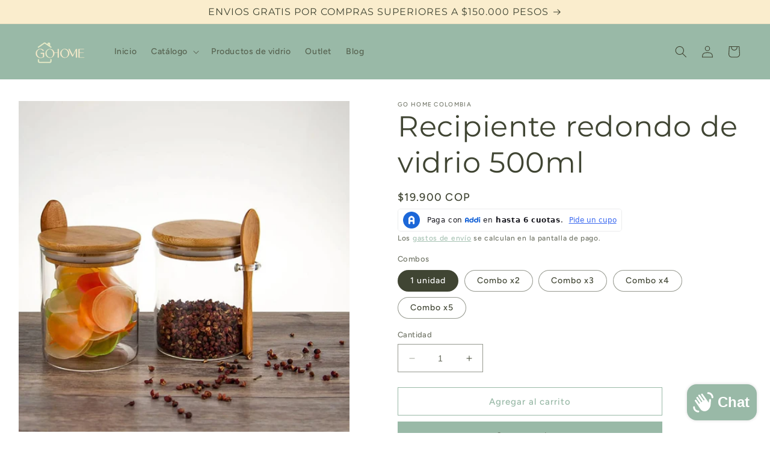

--- FILE ---
content_type: text/html; charset=utf-8
request_url: https://gohome.com.co/products/recipiente-de-vidrio-1
body_size: 36882
content:
<!doctype html>
<html class="no-js" lang="es">
  <head>
  <meta name="google-site-verification" content="aYw5oWja3YuFU_HuiE07AWf3P9QYEc_Rw_HQmjesy1k" />
    <meta charset="utf-8">
    <meta http-equiv="X-UA-Compatible" content="IE=edge">
    <meta name="viewport" content="width=device-width,initial-scale=1">
    <meta name="theme-color" content="">
    <link rel="canonical" href="https://gohome.com.co/products/recipiente-de-vidrio-1">
    <link rel="preconnect" href="https://cdn.shopify.com" crossorigin><link rel="icon" type="image/png" href="//gohome.com.co/cdn/shop/files/Diseno_sin_titulo_39.png?crop=center&height=32&v=1743973273&width=32"><link rel="preconnect" href="https://fonts.shopifycdn.com" crossorigin><title>
      Recipiente redondo de vidrio 500ml
 &ndash; Go Home Colombia</title>

    
      <meta name="description" content="Este recipiente de vidrio con tapa de bambú es perfecto para almacenar alimentos, ensaladas y avena trasnochada. Su cierre hermético garantiza la frescura y no transfiere olores ni sabores a los alimentos. Mantén tu comida fresca por más tiempo con este versátil recipiente. ¡Haz la elección más saludable y sostenible p">
    

    

<meta property="og:site_name" content="Go Home Colombia">
<meta property="og:url" content="https://gohome.com.co/products/recipiente-de-vidrio-1">
<meta property="og:title" content="Recipiente redondo de vidrio 500ml">
<meta property="og:type" content="product">
<meta property="og:description" content="Este recipiente de vidrio con tapa de bambú es perfecto para almacenar alimentos, ensaladas y avena trasnochada. Su cierre hermético garantiza la frescura y no transfiere olores ni sabores a los alimentos. Mantén tu comida fresca por más tiempo con este versátil recipiente. ¡Haz la elección más saludable y sostenible p"><meta property="og:image" content="http://gohome.com.co/cdn/shop/files/WhatsAppImage2024-02-08at1.03.58PM_1.jpg?v=1707429427">
  <meta property="og:image:secure_url" content="https://gohome.com.co/cdn/shop/files/WhatsAppImage2024-02-08at1.03.58PM_1.jpg?v=1707429427">
  <meta property="og:image:width" content="960">
  <meta property="og:image:height" content="960"><meta property="og:price:amount" content="19,900">
  <meta property="og:price:currency" content="COP"><meta name="twitter:card" content="summary_large_image">
<meta name="twitter:title" content="Recipiente redondo de vidrio 500ml">
<meta name="twitter:description" content="Este recipiente de vidrio con tapa de bambú es perfecto para almacenar alimentos, ensaladas y avena trasnochada. Su cierre hermético garantiza la frescura y no transfiere olores ni sabores a los alimentos. Mantén tu comida fresca por más tiempo con este versátil recipiente. ¡Haz la elección más saludable y sostenible p">


    <script src="//gohome.com.co/cdn/shop/t/2/assets/constants.js?v=165488195745554878101679405825" defer="defer"></script>
    <script src="//gohome.com.co/cdn/shop/t/2/assets/pubsub.js?v=2921868252632587581679405826" defer="defer"></script>
    <script src="//gohome.com.co/cdn/shop/t/2/assets/global.js?v=85297797553816670871679405826" defer="defer"></script>
    <script>window.performance && window.performance.mark && window.performance.mark('shopify.content_for_header.start');</script><meta name="facebook-domain-verification" content="4idh4biwj9ces7wtik2msozrmbol70">
<meta id="shopify-digital-wallet" name="shopify-digital-wallet" content="/74077700408/digital_wallets/dialog">
<link rel="alternate" type="application/json+oembed" href="https://gohome.com.co/products/recipiente-de-vidrio-1.oembed">
<script async="async" src="/checkouts/internal/preloads.js?locale=es-CO"></script>
<script id="shopify-features" type="application/json">{"accessToken":"7bae624979a1d09b331ed67e05a60414","betas":["rich-media-storefront-analytics"],"domain":"gohome.com.co","predictiveSearch":true,"shopId":74077700408,"locale":"es"}</script>
<script>var Shopify = Shopify || {};
Shopify.shop = "go-home-colombia-5159.myshopify.com";
Shopify.locale = "es";
Shopify.currency = {"active":"COP","rate":"1.0"};
Shopify.country = "CO";
Shopify.theme = {"name":"Ride","id":146599084344,"schema_name":"Ride","schema_version":"8.0.1","theme_store_id":1500,"role":"main"};
Shopify.theme.handle = "null";
Shopify.theme.style = {"id":null,"handle":null};
Shopify.cdnHost = "gohome.com.co/cdn";
Shopify.routes = Shopify.routes || {};
Shopify.routes.root = "/";</script>
<script type="module">!function(o){(o.Shopify=o.Shopify||{}).modules=!0}(window);</script>
<script>!function(o){function n(){var o=[];function n(){o.push(Array.prototype.slice.apply(arguments))}return n.q=o,n}var t=o.Shopify=o.Shopify||{};t.loadFeatures=n(),t.autoloadFeatures=n()}(window);</script>
<script id="shop-js-analytics" type="application/json">{"pageType":"product"}</script>
<script defer="defer" async type="module" src="//gohome.com.co/cdn/shopifycloud/shop-js/modules/v2/client.init-shop-cart-sync_2Gr3Q33f.es.esm.js"></script>
<script defer="defer" async type="module" src="//gohome.com.co/cdn/shopifycloud/shop-js/modules/v2/chunk.common_noJfOIa7.esm.js"></script>
<script defer="defer" async type="module" src="//gohome.com.co/cdn/shopifycloud/shop-js/modules/v2/chunk.modal_Deo2FJQo.esm.js"></script>
<script type="module">
  await import("//gohome.com.co/cdn/shopifycloud/shop-js/modules/v2/client.init-shop-cart-sync_2Gr3Q33f.es.esm.js");
await import("//gohome.com.co/cdn/shopifycloud/shop-js/modules/v2/chunk.common_noJfOIa7.esm.js");
await import("//gohome.com.co/cdn/shopifycloud/shop-js/modules/v2/chunk.modal_Deo2FJQo.esm.js");

  window.Shopify.SignInWithShop?.initShopCartSync?.({"fedCMEnabled":true,"windoidEnabled":true});

</script>
<script id="__st">var __st={"a":74077700408,"offset":-18000,"reqid":"4424dfac-f97f-4fac-a17c-892414a97b9c-1769426888","pageurl":"gohome.com.co\/products\/recipiente-de-vidrio-1","u":"4aa46a1056f2","p":"product","rtyp":"product","rid":8982175580472};</script>
<script>window.ShopifyPaypalV4VisibilityTracking = true;</script>
<script id="captcha-bootstrap">!function(){'use strict';const t='contact',e='account',n='new_comment',o=[[t,t],['blogs',n],['comments',n],[t,'customer']],c=[[e,'customer_login'],[e,'guest_login'],[e,'recover_customer_password'],[e,'create_customer']],r=t=>t.map((([t,e])=>`form[action*='/${t}']:not([data-nocaptcha='true']) input[name='form_type'][value='${e}']`)).join(','),a=t=>()=>t?[...document.querySelectorAll(t)].map((t=>t.form)):[];function s(){const t=[...o],e=r(t);return a(e)}const i='password',u='form_key',d=['recaptcha-v3-token','g-recaptcha-response','h-captcha-response',i],f=()=>{try{return window.sessionStorage}catch{return}},m='__shopify_v',_=t=>t.elements[u];function p(t,e,n=!1){try{const o=window.sessionStorage,c=JSON.parse(o.getItem(e)),{data:r}=function(t){const{data:e,action:n}=t;return t[m]||n?{data:e,action:n}:{data:t,action:n}}(c);for(const[e,n]of Object.entries(r))t.elements[e]&&(t.elements[e].value=n);n&&o.removeItem(e)}catch(o){console.error('form repopulation failed',{error:o})}}const l='form_type',E='cptcha';function T(t){t.dataset[E]=!0}const w=window,h=w.document,L='Shopify',v='ce_forms',y='captcha';let A=!1;((t,e)=>{const n=(g='f06e6c50-85a8-45c8-87d0-21a2b65856fe',I='https://cdn.shopify.com/shopifycloud/storefront-forms-hcaptcha/ce_storefront_forms_captcha_hcaptcha.v1.5.2.iife.js',D={infoText:'Protegido por hCaptcha',privacyText:'Privacidad',termsText:'Términos'},(t,e,n)=>{const o=w[L][v],c=o.bindForm;if(c)return c(t,g,e,D).then(n);var r;o.q.push([[t,g,e,D],n]),r=I,A||(h.body.append(Object.assign(h.createElement('script'),{id:'captcha-provider',async:!0,src:r})),A=!0)});var g,I,D;w[L]=w[L]||{},w[L][v]=w[L][v]||{},w[L][v].q=[],w[L][y]=w[L][y]||{},w[L][y].protect=function(t,e){n(t,void 0,e),T(t)},Object.freeze(w[L][y]),function(t,e,n,w,h,L){const[v,y,A,g]=function(t,e,n){const i=e?o:[],u=t?c:[],d=[...i,...u],f=r(d),m=r(i),_=r(d.filter((([t,e])=>n.includes(e))));return[a(f),a(m),a(_),s()]}(w,h,L),I=t=>{const e=t.target;return e instanceof HTMLFormElement?e:e&&e.form},D=t=>v().includes(t);t.addEventListener('submit',(t=>{const e=I(t);if(!e)return;const n=D(e)&&!e.dataset.hcaptchaBound&&!e.dataset.recaptchaBound,o=_(e),c=g().includes(e)&&(!o||!o.value);(n||c)&&t.preventDefault(),c&&!n&&(function(t){try{if(!f())return;!function(t){const e=f();if(!e)return;const n=_(t);if(!n)return;const o=n.value;o&&e.removeItem(o)}(t);const e=Array.from(Array(32),(()=>Math.random().toString(36)[2])).join('');!function(t,e){_(t)||t.append(Object.assign(document.createElement('input'),{type:'hidden',name:u})),t.elements[u].value=e}(t,e),function(t,e){const n=f();if(!n)return;const o=[...t.querySelectorAll(`input[type='${i}']`)].map((({name:t})=>t)),c=[...d,...o],r={};for(const[a,s]of new FormData(t).entries())c.includes(a)||(r[a]=s);n.setItem(e,JSON.stringify({[m]:1,action:t.action,data:r}))}(t,e)}catch(e){console.error('failed to persist form',e)}}(e),e.submit())}));const S=(t,e)=>{t&&!t.dataset[E]&&(n(t,e.some((e=>e===t))),T(t))};for(const o of['focusin','change'])t.addEventListener(o,(t=>{const e=I(t);D(e)&&S(e,y())}));const B=e.get('form_key'),M=e.get(l),P=B&&M;t.addEventListener('DOMContentLoaded',(()=>{const t=y();if(P)for(const e of t)e.elements[l].value===M&&p(e,B);[...new Set([...A(),...v().filter((t=>'true'===t.dataset.shopifyCaptcha))])].forEach((e=>S(e,t)))}))}(h,new URLSearchParams(w.location.search),n,t,e,['guest_login'])})(!0,!0)}();</script>
<script integrity="sha256-4kQ18oKyAcykRKYeNunJcIwy7WH5gtpwJnB7kiuLZ1E=" data-source-attribution="shopify.loadfeatures" defer="defer" src="//gohome.com.co/cdn/shopifycloud/storefront/assets/storefront/load_feature-a0a9edcb.js" crossorigin="anonymous"></script>
<script data-source-attribution="shopify.dynamic_checkout.dynamic.init">var Shopify=Shopify||{};Shopify.PaymentButton=Shopify.PaymentButton||{isStorefrontPortableWallets:!0,init:function(){window.Shopify.PaymentButton.init=function(){};var t=document.createElement("script");t.src="https://gohome.com.co/cdn/shopifycloud/portable-wallets/latest/portable-wallets.es.js",t.type="module",document.head.appendChild(t)}};
</script>
<script data-source-attribution="shopify.dynamic_checkout.buyer_consent">
  function portableWalletsHideBuyerConsent(e){var t=document.getElementById("shopify-buyer-consent"),n=document.getElementById("shopify-subscription-policy-button");t&&n&&(t.classList.add("hidden"),t.setAttribute("aria-hidden","true"),n.removeEventListener("click",e))}function portableWalletsShowBuyerConsent(e){var t=document.getElementById("shopify-buyer-consent"),n=document.getElementById("shopify-subscription-policy-button");t&&n&&(t.classList.remove("hidden"),t.removeAttribute("aria-hidden"),n.addEventListener("click",e))}window.Shopify?.PaymentButton&&(window.Shopify.PaymentButton.hideBuyerConsent=portableWalletsHideBuyerConsent,window.Shopify.PaymentButton.showBuyerConsent=portableWalletsShowBuyerConsent);
</script>
<script>
  function portableWalletsCleanup(e){e&&e.src&&console.error("Failed to load portable wallets script "+e.src);var t=document.querySelectorAll("shopify-accelerated-checkout .shopify-payment-button__skeleton, shopify-accelerated-checkout-cart .wallet-cart-button__skeleton"),e=document.getElementById("shopify-buyer-consent");for(let e=0;e<t.length;e++)t[e].remove();e&&e.remove()}function portableWalletsNotLoadedAsModule(e){e instanceof ErrorEvent&&"string"==typeof e.message&&e.message.includes("import.meta")&&"string"==typeof e.filename&&e.filename.includes("portable-wallets")&&(window.removeEventListener("error",portableWalletsNotLoadedAsModule),window.Shopify.PaymentButton.failedToLoad=e,"loading"===document.readyState?document.addEventListener("DOMContentLoaded",window.Shopify.PaymentButton.init):window.Shopify.PaymentButton.init())}window.addEventListener("error",portableWalletsNotLoadedAsModule);
</script>

<script type="module" src="https://gohome.com.co/cdn/shopifycloud/portable-wallets/latest/portable-wallets.es.js" onError="portableWalletsCleanup(this)" crossorigin="anonymous"></script>
<script nomodule>
  document.addEventListener("DOMContentLoaded", portableWalletsCleanup);
</script>

<link id="shopify-accelerated-checkout-styles" rel="stylesheet" media="screen" href="https://gohome.com.co/cdn/shopifycloud/portable-wallets/latest/accelerated-checkout-backwards-compat.css" crossorigin="anonymous">
<style id="shopify-accelerated-checkout-cart">
        #shopify-buyer-consent {
  margin-top: 1em;
  display: inline-block;
  width: 100%;
}

#shopify-buyer-consent.hidden {
  display: none;
}

#shopify-subscription-policy-button {
  background: none;
  border: none;
  padding: 0;
  text-decoration: underline;
  font-size: inherit;
  cursor: pointer;
}

#shopify-subscription-policy-button::before {
  box-shadow: none;
}

      </style>
<script id="sections-script" data-sections="header,footer" defer="defer" src="//gohome.com.co/cdn/shop/t/2/compiled_assets/scripts.js?v=788"></script>
<script>window.performance && window.performance.mark && window.performance.mark('shopify.content_for_header.end');</script>


    <style data-shopify>
      @font-face {
  font-family: Figtree;
  font-weight: 500;
  font-style: normal;
  font-display: swap;
  src: url("//gohome.com.co/cdn/fonts/figtree/figtree_n5.3b6b7df38aa5986536945796e1f947445832047c.woff2") format("woff2"),
       url("//gohome.com.co/cdn/fonts/figtree/figtree_n5.f26bf6dcae278b0ed902605f6605fa3338e81dab.woff") format("woff");
}

      @font-face {
  font-family: Figtree;
  font-weight: 700;
  font-style: normal;
  font-display: swap;
  src: url("//gohome.com.co/cdn/fonts/figtree/figtree_n7.2fd9bfe01586148e644724096c9d75e8c7a90e55.woff2") format("woff2"),
       url("//gohome.com.co/cdn/fonts/figtree/figtree_n7.ea05de92d862f9594794ab281c4c3a67501ef5fc.woff") format("woff");
}

      @font-face {
  font-family: Figtree;
  font-weight: 500;
  font-style: italic;
  font-display: swap;
  src: url("//gohome.com.co/cdn/fonts/figtree/figtree_i5.969396f679a62854cf82dbf67acc5721e41351f0.woff2") format("woff2"),
       url("//gohome.com.co/cdn/fonts/figtree/figtree_i5.93bc1cad6c73ca9815f9777c49176dfc9d2890dd.woff") format("woff");
}

      @font-face {
  font-family: Figtree;
  font-weight: 700;
  font-style: italic;
  font-display: swap;
  src: url("//gohome.com.co/cdn/fonts/figtree/figtree_i7.06add7096a6f2ab742e09ec7e498115904eda1fe.woff2") format("woff2"),
       url("//gohome.com.co/cdn/fonts/figtree/figtree_i7.ee584b5fcaccdbb5518c0228158941f8df81b101.woff") format("woff");
}

      @font-face {
  font-family: Montserrat;
  font-weight: 400;
  font-style: normal;
  font-display: swap;
  src: url("//gohome.com.co/cdn/fonts/montserrat/montserrat_n4.81949fa0ac9fd2021e16436151e8eaa539321637.woff2") format("woff2"),
       url("//gohome.com.co/cdn/fonts/montserrat/montserrat_n4.a6c632ca7b62da89c3594789ba828388aac693fe.woff") format("woff");
}


      :root {
        --font-body-family: Figtree, sans-serif;
        --font-body-style: normal;
        --font-body-weight: 500;
        --font-body-weight-bold: 800;

        --font-heading-family: Montserrat, sans-serif;
        --font-heading-style: normal;
        --font-heading-weight: 400;

        --font-body-scale: 1.0;
        --font-heading-scale: 1.2;

        --color-base-text: 64, 69, 51;
        --color-shadow: 64, 69, 51;
        --color-base-background-1: 255, 255, 255;
        --color-base-background-2: 0, 0, 0;
        --color-base-solid-button-labels: 64, 69, 51;
        --color-base-outline-button-labels: 153, 185, 167;
        --color-base-accent-1: 153, 185, 167;
        --color-base-accent-2: 250, 237, 205;
        --payment-terms-background-color: #fff;

        --gradient-base-background-1: #fff;
        --gradient-base-background-2: rgba(0,0,0,0);
        --gradient-base-accent-1: #99b9a7;
        --gradient-base-accent-2: #faedcd;

        --media-padding: px;
        --media-border-opacity: 0.1;
        --media-border-width: 0px;
        --media-radius: 0px;
        --media-shadow-opacity: 0.0;
        --media-shadow-horizontal-offset: 0px;
        --media-shadow-vertical-offset: 4px;
        --media-shadow-blur-radius: 5px;
        --media-shadow-visible: 0;

        --page-width: 160rem;
        --page-width-margin: 0rem;

        --product-card-image-padding: 0.0rem;
        --product-card-corner-radius: 0.0rem;
        --product-card-text-alignment: left;
        --product-card-border-width: 0.0rem;
        --product-card-border-opacity: 0.1;
        --product-card-shadow-opacity: 0.0;
        --product-card-shadow-visible: 0;
        --product-card-shadow-horizontal-offset: 0.0rem;
        --product-card-shadow-vertical-offset: 0.4rem;
        --product-card-shadow-blur-radius: 0.5rem;

        --collection-card-image-padding: 0.0rem;
        --collection-card-corner-radius: 0.0rem;
        --collection-card-text-alignment: left;
        --collection-card-border-width: 0.0rem;
        --collection-card-border-opacity: 0.1;
        --collection-card-shadow-opacity: 0.0;
        --collection-card-shadow-visible: 0;
        --collection-card-shadow-horizontal-offset: 0.0rem;
        --collection-card-shadow-vertical-offset: 0.4rem;
        --collection-card-shadow-blur-radius: 0.5rem;

        --blog-card-image-padding: 0.0rem;
        --blog-card-corner-radius: 0.0rem;
        --blog-card-text-alignment: left;
        --blog-card-border-width: 0.0rem;
        --blog-card-border-opacity: 0.1;
        --blog-card-shadow-opacity: 0.0;
        --blog-card-shadow-visible: 0;
        --blog-card-shadow-horizontal-offset: 0.0rem;
        --blog-card-shadow-vertical-offset: 0.4rem;
        --blog-card-shadow-blur-radius: 0.5rem;

        --badge-corner-radius: 4.0rem;

        --popup-border-width: 1px;
        --popup-border-opacity: 0.1;
        --popup-corner-radius: 0px;
        --popup-shadow-opacity: 0.0;
        --popup-shadow-horizontal-offset: 0px;
        --popup-shadow-vertical-offset: 4px;
        --popup-shadow-blur-radius: 5px;

        --drawer-border-width: 1px;
        --drawer-border-opacity: 0.1;
        --drawer-shadow-opacity: 0.0;
        --drawer-shadow-horizontal-offset: 0px;
        --drawer-shadow-vertical-offset: 4px;
        --drawer-shadow-blur-radius: 5px;

        --spacing-sections-desktop: 52px;
        --spacing-sections-mobile: 36px;

        --grid-desktop-vertical-spacing: 40px;
        --grid-desktop-horizontal-spacing: 40px;
        --grid-mobile-vertical-spacing: 20px;
        --grid-mobile-horizontal-spacing: 20px;

        --text-boxes-border-opacity: 0.1;
        --text-boxes-border-width: 0px;
        --text-boxes-radius: 0px;
        --text-boxes-shadow-opacity: 0.0;
        --text-boxes-shadow-visible: 0;
        --text-boxes-shadow-horizontal-offset: 0px;
        --text-boxes-shadow-vertical-offset: 4px;
        --text-boxes-shadow-blur-radius: 5px;

        --buttons-radius: 0px;
        --buttons-radius-outset: 0px;
        --buttons-border-width: 1px;
        --buttons-border-opacity: 1.0;
        --buttons-shadow-opacity: 0.0;
        --buttons-shadow-visible: 0;
        --buttons-shadow-horizontal-offset: 0px;
        --buttons-shadow-vertical-offset: 4px;
        --buttons-shadow-blur-radius: 5px;
        --buttons-border-offset: 0px;

        --inputs-radius: 0px;
        --inputs-border-width: 1px;
        --inputs-border-opacity: 0.55;
        --inputs-shadow-opacity: 0.0;
        --inputs-shadow-horizontal-offset: 0px;
        --inputs-margin-offset: 0px;
        --inputs-shadow-vertical-offset: 4px;
        --inputs-shadow-blur-radius: 5px;
        --inputs-radius-outset: 0px;

        --variant-pills-radius: 40px;
        --variant-pills-border-width: 1px;
        --variant-pills-border-opacity: 0.55;
        --variant-pills-shadow-opacity: 0.0;
        --variant-pills-shadow-horizontal-offset: 0px;
        --variant-pills-shadow-vertical-offset: 4px;
        --variant-pills-shadow-blur-radius: 5px;
      }

      *,
      *::before,
      *::after {
        box-sizing: inherit;
      }

      html {
        box-sizing: border-box;
        font-size: calc(var(--font-body-scale) * 62.5%);
        height: 100%;
      }

      body {
        display: grid;
        grid-template-rows: auto auto 1fr auto;
        grid-template-columns: 100%;
        min-height: 100%;
        margin: 0;
        font-size: 1.5rem;
        letter-spacing: 0.06rem;
        line-height: calc(1 + 0.8 / var(--font-body-scale));
        font-family: var(--font-body-family);
        font-style: var(--font-body-style);
        font-weight: var(--font-body-weight);
      }

      @media screen and (min-width: 750px) {
        body {
          font-size: 1.6rem;
        }
      }
    </style>

    <link href="//gohome.com.co/cdn/shop/t/2/assets/base.css?v=831047894957930821679405824" rel="stylesheet" type="text/css" media="all" />
<link rel="preload" as="font" href="//gohome.com.co/cdn/fonts/figtree/figtree_n5.3b6b7df38aa5986536945796e1f947445832047c.woff2" type="font/woff2" crossorigin><link rel="preload" as="font" href="//gohome.com.co/cdn/fonts/montserrat/montserrat_n4.81949fa0ac9fd2021e16436151e8eaa539321637.woff2" type="font/woff2" crossorigin><link rel="stylesheet" href="//gohome.com.co/cdn/shop/t/2/assets/component-predictive-search.css?v=85913294783299393391679405825" media="print" onload="this.media='all'"><script>document.documentElement.className = document.documentElement.className.replace('no-js', 'js');
    if (Shopify.designMode) {
      document.documentElement.classList.add('shopify-design-mode');
    }
    </script>
  <!-- BEGIN app block: shopify://apps/uppush-email-web-push/blocks/push-notification/89fcbaff-b715-4dc6-a755-6fdb7b790bee --><script
  defer
  async
  type="module"
  type="text/javascript"
>
  window.uppushExtVer = '1.37'
  console.log('Uppush launching...', window.uppushExtVer)

  window.uppushResource = 'https://cdn.shopify.com/extensions/019bf889-5d0f-7bea-883a-7e6a1643a12e/uppush-402/assets/uppush-notification.min.js'
  window.uppushAppCore = 'https://cdn.shopify.com/extensions/019bf889-5d0f-7bea-883a-7e6a1643a12e/uppush-402/assets/push-app.js'
  window.uppushMessagingCore = 'https://cdn.shopify.com/extensions/019bf889-5d0f-7bea-883a-7e6a1643a12e/uppush-402/assets/push-messaging.js'
  window.uppushExtension = {"automation":{"Abandoned cart recovery":true,"Back in stock":false,"Browse abandonment":false,"Price drop":false,"Shipping notifications":false},"backInStockExtension":{"_id":"662a8b6862e529bf0ba1c687","position":"top_right","templateStyle":"bubble_button","automationType":"Back in stock","titleBeforeSubscribing":{"en":"Get a notification when the item is back in stock"},"titleAfterSubscribing":{"en":"Subscribe to get notified when this product is back in stock"},"subscribeTitleButton":{"en":"Subscribe"},"unsubscribeTitleButton":{"en":"Unsubscribe"},"primaryBackgroundColor":"#ffffff","primaryColor":"#0f172a","subscriberButtonBackgroundColor":"#0f172a","unSubscriberButtonBackgroundColor":"#ef4444","buttonColor":"#ffffff","addToCartButtonSelector":"form[action$=\"\/cart\/add\"] button[type=\"submit\"]"},"dropPriceExtension":{"_id":"662a8b6862e529bf0ba1c68a","position":"top_right","templateStyle":"bubble_button","automationType":"Price drop","titleBeforeSubscribing":{"en":"Get a notification when price drops below {{variantPrice}}"},"titleAfterSubscribing":{"en":"We will notify you when the price drops"},"subscribeTitleButton":{"en":"Subscribe"},"unsubscribeTitleButton":{"en":"Unsubscribe"},"primaryBackgroundColor":"#ffffff","primaryColor":"#0f172a","subscriberButtonBackgroundColor":"#0f172a","unSubscriberButtonBackgroundColor":"#ef4444","buttonColor":"#ffffff","addToCartButtonSelector":"form[action$=\"\/cart\/add\"] button[type=\"submit\"]"},"browseAbandonedAutomation":{"_id":"662a81f762e529bf0b9f86ca","status":false,"type":"Browse abandonment","items":[{"status":true,"defer":"20 minutes","_id":"662a81f762e529bf0b9f86cb"},{"status":true,"defer":"2 hours","_id":"662a81f762e529bf0b9f86cc"},{"status":true,"defer":"1 day","_id":"662a81f762e529bf0b9f86cd"}],"minViewProductTime":15},"browseAbandonmentEmailTemplates":[],"popup":{"birthdayError":{"en":"Please enter a valid birthday"},"visibility":"All devices","spinWheelFontSize":12,"tags":["uppush"],"_id":"662a888b62e529bf0ba127ab","published":true,"name":"Only Web Push","discount":{"option":"No discount","type":"Percentage","amount":10,"discountCode":"","expire":false,"expiresInDays":2,"collections":[],"excludedCollections":[],"products":[],"excludedProducts":[],"combineWithProductDiscount":false,"combineWithShippingDiscount":false,"combineWithOrderDiscount":false,"isIndividualDiscount":false},"deferRule":{"option":"Show with a timer","desktopDeferTimer":2,"mobileDeferTimer":5,"desktopDeferScroll":40,"mobileDeferScroll":20},"pageRule":{"option":"Show on any pages","type":"Match any","items":[]},"locationRule":{"option":"Show in any location","includes":[],"excludes":[]},"frequencyRule":{"option":"Limit frequency","limitValue":3,"limitUnit":"Day","deferValue":1,"deferUnit":"Minute"},"primaryButton":{"enabled":true,"action":"Submit form","title":{"en":"Subscribe now","es":"Suscríbete ahora"},"redirectUrl":"","isTargetBlank":true},"secondaryButton":{"enabled":true,"action":"Close popup","title":{"en":"No, thanks","es":"No, gracias."},"redirectUrl":"","isTargetBlank":true},"emailSetting":{"enabled":false,"required":true,"placeholder":{"en":"Email address"}},"nameSetting":{"enabled":false,"option":"Both first name and last name","layout":"Vertical","firstNamePlaceholder":{"en":"First name"},"firstNameRequired":true,"lastNamePlaceholder":{"en":"Last name"},"lastNameRequired":true},"phoneSetting":{"enabled":false,"required":true,"default":"US","placeholder":{"en":"Phone number"}},"gdprSetting":{"enabled":false,"content":{"en":"I agree to receive marketing emails"}},"tcpaSetting":{"enabled":false,"content":{"en":"By signing up, you agree to receive recurring automated marketing messages at the phone number provided. Consent is not a condition of purchase"}},"title":{"en":"Never miss a sale 🛍️!","es":"¡NO TE PIERDAS NUESTROS DECUENTOS!💚🏡"},"message":{"en":"Subscribe to get updates on our new products and exclusive promotions.","es":"Suscríbete y te mantendrás al tanto de nuestras novedades y descuentos exclusivos. "},"subscribedTitle":{"en":"Thank you for subscribing!","es":"¡Gracias por suscribirte! 💚"},"subscribedMessage":{"en":"You have successfully subscribed to our promotions","es":"Ahora haces parte de nuestra familia, aprovecha las promociones y descuentos que tenemos para tí. "},"subscribedButton":{"enabled":true,"action":"Close popup","title":{"en":"Shop now","es":"¡Compra ahora!"},"redirectUrl":"","isTargetBlank":true},"footer":{"en":"You are subscribing to receive communication via email and can opt out at any time."},"firstNameError":{"en":"Please enter a valid first name.","es":"Por favor introduce un nombre válido."},"lastNameError":{"en":"Please enter a valid last name.","es":"Por favor introduce un apellido válido."},"emailError":{"en":"Please enter a valid email address.","es":"Por favor introduce un correo electrónico válido."},"phoneError":{"en":"Please enter a valid phone number.","es":"Por favor introduce un número de teléfono válido."},"policyError":{"en":"Please agree to the privacy policy."},"alreadySubscribedError":{"en":"You have already subscribed.","es":"¡Ya haces parte de nuestra familia!💚🏡"},"logo":{"enabled":true,"size":30},"rounded":"Large","size":"Small","alignment":"Center","layout":"None","triggerButton":{"option":"Don't show","iconType":"Bell","backgroundColor":"#020617","color":"#FFFFFF","title":{"en":"¡Sé parte de nuestra familia! 🏡"},"position":"Center-Right"},"iosGuide":{"enabled":true,"title":{"en":"Never miss a sale 🛍️","es":"¡NO TE PIERDAS NUESTROS DECUENTOS!💚🏡"},"message":{"en":"Get notified about offers, new products, discounts...by adding our website to your home screen. Click {shareIcon} icon and tap \"Add to Home Screen\"","es":"Suscríbete y te mantendrás al tanto de nuestras novedades y descuentos exclusivos. "},"buttonTitle":{"en":"Detail"}},"grantPermissionGuide":{"enabled":false,"title":{"en":"Never miss a sale 🛍️","es":"¡NO TE PIERDAS NUESTROS DECUENTOS!💚🏡"},"message":{"en":"Subscribe to get updates on our new products and exclusive promotions.","es":"Suscríbete y te mantendrás al tanto de nuestras novedades y descuentos exclusivos. "},"blockTitle":{"en":"Your browser has blocked Push Notifications!","es":"¡Tú navegador tiene bloqueadas las notificaciones!"},"blockMessage":{"en":"Change your setting to allow to receive to receive updates on promotions and discounts from us. Always secure and no spam notifications.","es":"Cambia tu configuración para recibir actualizaciones sobre nuestras promociones y descuentos. Siempre seguro y sin notificaciones de spam."}},"notificationBoard":{"enabled":false,"notificationTitle":{"en":"Notifications"},"loadMoreTitle":{"en":"Load more"},"noNotificationTitle":{"en":"No notifications"},"filters":["Welcome notifications","Abandoned cart recovery","Browse abandonment","Back in stock","Price drop","Welcome notifications","Shipping notifications","Product released"]},"customCss":"","mainBackgroundColor":"#FFFFFF","headingColor":"#030712","messageColor":"#6b7280","inputColor":"#1e293b","consentColor":"#71717a","footerColor":"#71717a","errorColor":"#ef4444","primaryButtonBackgroundColor":"#020617","primaryButtonTextColor":"#FFFFFF","secondaryButtonTextColor":"#EF4444","banner":null,"desktopPosition":"Top-Center","mobilePosition":"Top","onlyWebPush":false,"customizeWebPushPopup":false,"views":43784,"rewards":[],"spinWheelLabelRadius":0.9,"spinWheelLabelRadiusMax":-0.1,"type":"Opt-in form","clickOutsideToClose":true,"exitIntentOnlyForAbandonedCart":false,"exitIntentToOpen":false,"hasWebPush":true,"hasEmailSms":true,"metafields":[]},"isOlder1":false,"plan":"Free","pwa":{"enabled":true,"appColor":"#01B14F"},"appName":"Go Home Colombia","brandingRemoved":false,"logo":"https:\/\/shopify-push-notification.s3.amazonaws.com\/production\/662a81f162e529bf0b9f8387\/logo\/6e45cb5961e91c718deb71ac48b1c7e6c87631136e2397cd585d0b52740ec0911719330668907.png"}
  window.jockeyUppushCustomExtension = 
  
  window.pushupCustomer = {
    email: '',
    phone: '',
    firstName: '',
    lastName: '',
    name: '',
    tags: null,
    id: '',
    address: null
  }
  window.pushupProduct = {"id":8982175580472,"title":"Recipiente redondo de vidrio 500ml","handle":"recipiente-de-vidrio-1","description":"\u003cp data-mce-fragment=\"1\"\u003eEste recipiente de vidrio con tapa de bambú es perfecto para almacenar alimentos, ensaladas y avena trasnochada. Su cierre hermético garantiza la frescura y no transfiere olores ni sabores a los alimentos. Mantén tu comida fresca por más tiempo con este versátil recipiente. ¡Haz la elección más saludable y sostenible para tus alimentos!\u003c\/p\u003e\n\u003cp data-mce-fragment=\"1\"\u003e✨Material: Vidrio \u003cbr\u003eTapa: Bambú\u003cbr\u003eCuchara: Bambú \u003c\/p\u003e\n\u003cp data-mce-fragment=\"1\"\u003e✨Medidas: 10.5cm alto x 9 cm diametro \u003cbr\u003eCapacidad: 500ml \u003c\/p\u003e","published_at":"2025-07-18T09:17:22-05:00","created_at":"2024-02-08T16:56:58-05:00","vendor":"Go Home Colombia","type":"Cocina","tags":["cafe","cocina","vidrio"],"price":1990000,"price_min":1990000,"price_max":7960000,"available":true,"price_varies":true,"compare_at_price":null,"compare_at_price_min":0,"compare_at_price_max":0,"compare_at_price_varies":false,"variants":[{"id":47807240601912,"title":"1 unidad","option1":"1 unidad","option2":null,"option3":null,"sku":"30-34","requires_shipping":true,"taxable":false,"featured_image":null,"available":true,"name":"Recipiente redondo de vidrio 500ml - 1 unidad","public_title":"1 unidad","options":["1 unidad"],"price":1990000,"weight":0,"compare_at_price":null,"inventory_management":"shopify","barcode":"","requires_selling_plan":false,"selling_plan_allocations":[]},{"id":47807240634680,"title":"Combo x2","option1":"Combo x2","option2":null,"option3":null,"sku":"30-34","requires_shipping":true,"taxable":false,"featured_image":null,"available":true,"name":"Recipiente redondo de vidrio 500ml - Combo x2","public_title":"Combo x2","options":["Combo x2"],"price":3780000,"weight":0,"compare_at_price":null,"inventory_management":"shopify","barcode":"","requires_selling_plan":false,"selling_plan_allocations":[]},{"id":47807240667448,"title":"Combo x3","option1":"Combo x3","option2":null,"option3":null,"sku":"30-34","requires_shipping":true,"taxable":false,"featured_image":null,"available":true,"name":"Recipiente redondo de vidrio 500ml - Combo x3","public_title":"Combo x3","options":["Combo x3"],"price":5370000,"weight":0,"compare_at_price":null,"inventory_management":"shopify","barcode":"","requires_selling_plan":false,"selling_plan_allocations":[]},{"id":47807240700216,"title":"Combo x4","option1":"Combo x4","option2":null,"option3":null,"sku":"30-34","requires_shipping":true,"taxable":false,"featured_image":null,"available":true,"name":"Recipiente redondo de vidrio 500ml - Combo x4","public_title":"Combo x4","options":["Combo x4"],"price":6766000,"weight":0,"compare_at_price":null,"inventory_management":"shopify","barcode":"","requires_selling_plan":false,"selling_plan_allocations":[]},{"id":47807240732984,"title":"Combo x5","option1":"Combo x5","option2":null,"option3":null,"sku":"30-34","requires_shipping":true,"taxable":false,"featured_image":null,"available":true,"name":"Recipiente redondo de vidrio 500ml - Combo x5","public_title":"Combo x5","options":["Combo x5"],"price":7960000,"weight":0,"compare_at_price":null,"inventory_management":"shopify","barcode":"","requires_selling_plan":false,"selling_plan_allocations":[]}],"images":["\/\/gohome.com.co\/cdn\/shop\/files\/WhatsAppImage2024-02-08at1.03.58PM_1.jpg?v=1707429427","\/\/gohome.com.co\/cdn\/shop\/files\/WhatsAppImage2024-02-08at1.03.54PM_1.jpg?v=1707429423","\/\/gohome.com.co\/cdn\/shop\/files\/WhatsAppImage2024-02-08at1.03.58PM.jpg?v=1707429423","\/\/gohome.com.co\/cdn\/shop\/files\/WhatsAppImage2024-02-08at1.03.59PM_2.jpg?v=1707429425","\/\/gohome.com.co\/cdn\/shop\/files\/WhatsAppImage2024-02-08at1.03.54PM_2.jpg?v=1707429421","\/\/gohome.com.co\/cdn\/shop\/files\/WhatsAppImage2024-02-08at1.03.56PM_1.jpg?v=1707429421","\/\/gohome.com.co\/cdn\/shop\/files\/WhatsAppImage2024-02-08at1.03.56PM.jpg?v=1707429424","\/\/gohome.com.co\/cdn\/shop\/files\/WhatsAppImage2024-02-08at1.03.55PM.jpg?v=1707429426","\/\/gohome.com.co\/cdn\/shop\/files\/WhatsAppImage2024-02-08at1.03.53PM_2.jpg?v=1707429421","\/\/gohome.com.co\/cdn\/shop\/files\/WhatsAppImage2024-02-08at1.03.53PM_1.jpg?v=1707429422","\/\/gohome.com.co\/cdn\/shop\/files\/WhatsAppImage2024-02-08at1.03.53PM.jpg?v=1707429424","\/\/gohome.com.co\/cdn\/shop\/files\/WhatsAppImage2024-02-08at1.03.51PM.jpg?v=1707429425"],"featured_image":"\/\/gohome.com.co\/cdn\/shop\/files\/WhatsAppImage2024-02-08at1.03.58PM_1.jpg?v=1707429427","options":["Combos"],"media":[{"alt":null,"id":37027495149880,"position":1,"preview_image":{"aspect_ratio":1.0,"height":960,"width":960,"src":"\/\/gohome.com.co\/cdn\/shop\/files\/WhatsAppImage2024-02-08at1.03.58PM_1.jpg?v=1707429427"},"aspect_ratio":1.0,"height":960,"media_type":"image","src":"\/\/gohome.com.co\/cdn\/shop\/files\/WhatsAppImage2024-02-08at1.03.58PM_1.jpg?v=1707429427","width":960},{"alt":null,"id":37027495182648,"position":2,"preview_image":{"aspect_ratio":1.0,"height":960,"width":960,"src":"\/\/gohome.com.co\/cdn\/shop\/files\/WhatsAppImage2024-02-08at1.03.54PM_1.jpg?v=1707429423"},"aspect_ratio":1.0,"height":960,"media_type":"image","src":"\/\/gohome.com.co\/cdn\/shop\/files\/WhatsAppImage2024-02-08at1.03.54PM_1.jpg?v=1707429423","width":960},{"alt":null,"id":37027495215416,"position":3,"preview_image":{"aspect_ratio":1.0,"height":960,"width":960,"src":"\/\/gohome.com.co\/cdn\/shop\/files\/WhatsAppImage2024-02-08at1.03.58PM.jpg?v=1707429423"},"aspect_ratio":1.0,"height":960,"media_type":"image","src":"\/\/gohome.com.co\/cdn\/shop\/files\/WhatsAppImage2024-02-08at1.03.58PM.jpg?v=1707429423","width":960},{"alt":null,"id":37027495248184,"position":4,"preview_image":{"aspect_ratio":1.0,"height":960,"width":960,"src":"\/\/gohome.com.co\/cdn\/shop\/files\/WhatsAppImage2024-02-08at1.03.59PM_2.jpg?v=1707429425"},"aspect_ratio":1.0,"height":960,"media_type":"image","src":"\/\/gohome.com.co\/cdn\/shop\/files\/WhatsAppImage2024-02-08at1.03.59PM_2.jpg?v=1707429425","width":960},{"alt":null,"id":37027495280952,"position":5,"preview_image":{"aspect_ratio":1.0,"height":960,"width":960,"src":"\/\/gohome.com.co\/cdn\/shop\/files\/WhatsAppImage2024-02-08at1.03.54PM_2.jpg?v=1707429421"},"aspect_ratio":1.0,"height":960,"media_type":"image","src":"\/\/gohome.com.co\/cdn\/shop\/files\/WhatsAppImage2024-02-08at1.03.54PM_2.jpg?v=1707429421","width":960},{"alt":null,"id":37027495313720,"position":6,"preview_image":{"aspect_ratio":1.0,"height":960,"width":960,"src":"\/\/gohome.com.co\/cdn\/shop\/files\/WhatsAppImage2024-02-08at1.03.56PM_1.jpg?v=1707429421"},"aspect_ratio":1.0,"height":960,"media_type":"image","src":"\/\/gohome.com.co\/cdn\/shop\/files\/WhatsAppImage2024-02-08at1.03.56PM_1.jpg?v=1707429421","width":960},{"alt":null,"id":37027495346488,"position":7,"preview_image":{"aspect_ratio":1.0,"height":1000,"width":1000,"src":"\/\/gohome.com.co\/cdn\/shop\/files\/WhatsAppImage2024-02-08at1.03.56PM.jpg?v=1707429424"},"aspect_ratio":1.0,"height":1000,"media_type":"image","src":"\/\/gohome.com.co\/cdn\/shop\/files\/WhatsAppImage2024-02-08at1.03.56PM.jpg?v=1707429424","width":1000},{"alt":null,"id":37027495379256,"position":8,"preview_image":{"aspect_ratio":1.0,"height":960,"width":960,"src":"\/\/gohome.com.co\/cdn\/shop\/files\/WhatsAppImage2024-02-08at1.03.55PM.jpg?v=1707429426"},"aspect_ratio":1.0,"height":960,"media_type":"image","src":"\/\/gohome.com.co\/cdn\/shop\/files\/WhatsAppImage2024-02-08at1.03.55PM.jpg?v=1707429426","width":960},{"alt":null,"id":37027495412024,"position":9,"preview_image":{"aspect_ratio":1.0,"height":800,"width":800,"src":"\/\/gohome.com.co\/cdn\/shop\/files\/WhatsAppImage2024-02-08at1.03.53PM_2.jpg?v=1707429421"},"aspect_ratio":1.0,"height":800,"media_type":"image","src":"\/\/gohome.com.co\/cdn\/shop\/files\/WhatsAppImage2024-02-08at1.03.53PM_2.jpg?v=1707429421","width":800},{"alt":null,"id":37027495444792,"position":10,"preview_image":{"aspect_ratio":1.0,"height":960,"width":960,"src":"\/\/gohome.com.co\/cdn\/shop\/files\/WhatsAppImage2024-02-08at1.03.53PM_1.jpg?v=1707429422"},"aspect_ratio":1.0,"height":960,"media_type":"image","src":"\/\/gohome.com.co\/cdn\/shop\/files\/WhatsAppImage2024-02-08at1.03.53PM_1.jpg?v=1707429422","width":960},{"alt":null,"id":37027495477560,"position":11,"preview_image":{"aspect_ratio":1.0,"height":800,"width":800,"src":"\/\/gohome.com.co\/cdn\/shop\/files\/WhatsAppImage2024-02-08at1.03.53PM.jpg?v=1707429424"},"aspect_ratio":1.0,"height":800,"media_type":"image","src":"\/\/gohome.com.co\/cdn\/shop\/files\/WhatsAppImage2024-02-08at1.03.53PM.jpg?v=1707429424","width":800},{"alt":null,"id":37027495510328,"position":12,"preview_image":{"aspect_ratio":1.0,"height":800,"width":800,"src":"\/\/gohome.com.co\/cdn\/shop\/files\/WhatsAppImage2024-02-08at1.03.51PM.jpg?v=1707429425"},"aspect_ratio":1.0,"height":800,"media_type":"image","src":"\/\/gohome.com.co\/cdn\/shop\/files\/WhatsAppImage2024-02-08at1.03.51PM.jpg?v=1707429425","width":800}],"requires_selling_plan":false,"selling_plan_groups":[],"content":"\u003cp data-mce-fragment=\"1\"\u003eEste recipiente de vidrio con tapa de bambú es perfecto para almacenar alimentos, ensaladas y avena trasnochada. Su cierre hermético garantiza la frescura y no transfiere olores ni sabores a los alimentos. Mantén tu comida fresca por más tiempo con este versátil recipiente. ¡Haz la elección más saludable y sostenible para tus alimentos!\u003c\/p\u003e\n\u003cp data-mce-fragment=\"1\"\u003e✨Material: Vidrio \u003cbr\u003eTapa: Bambú\u003cbr\u003eCuchara: Bambú \u003c\/p\u003e\n\u003cp data-mce-fragment=\"1\"\u003e✨Medidas: 10.5cm alto x 9 cm diametro \u003cbr\u003eCapacidad: 500ml \u003c\/p\u003e"}
  if (pushupProduct) {
    pushupProduct.variants = []
    
      let priceNumber
      
        pushupProduct.variants.push({
          ...{"id":47807240601912,"title":"1 unidad","option1":"1 unidad","option2":null,"option3":null,"sku":"30-34","requires_shipping":true,"taxable":false,"featured_image":null,"available":true,"name":"Recipiente redondo de vidrio 500ml - 1 unidad","public_title":"1 unidad","options":["1 unidad"],"price":1990000,"weight":0,"compare_at_price":null,"inventory_management":"shopify","barcode":"","requires_selling_plan":false,"selling_plan_allocations":[]},
          inventory_quantity: 13,
          inventory_policy: "deny",
          formattedPrice: `$19.900 COP`,
        })
      
        pushupProduct.variants.push({
          ...{"id":47807240634680,"title":"Combo x2","option1":"Combo x2","option2":null,"option3":null,"sku":"30-34","requires_shipping":true,"taxable":false,"featured_image":null,"available":true,"name":"Recipiente redondo de vidrio 500ml - Combo x2","public_title":"Combo x2","options":["Combo x2"],"price":3780000,"weight":0,"compare_at_price":null,"inventory_management":"shopify","barcode":"","requires_selling_plan":false,"selling_plan_allocations":[]},
          inventory_quantity: 6,
          inventory_policy: "deny",
          formattedPrice: `$37.800 COP`,
        })
      
        pushupProduct.variants.push({
          ...{"id":47807240667448,"title":"Combo x3","option1":"Combo x3","option2":null,"option3":null,"sku":"30-34","requires_shipping":true,"taxable":false,"featured_image":null,"available":true,"name":"Recipiente redondo de vidrio 500ml - Combo x3","public_title":"Combo x3","options":["Combo x3"],"price":5370000,"weight":0,"compare_at_price":null,"inventory_management":"shopify","barcode":"","requires_selling_plan":false,"selling_plan_allocations":[]},
          inventory_quantity: 19,
          inventory_policy: "deny",
          formattedPrice: `$53.700 COP`,
        })
      
        pushupProduct.variants.push({
          ...{"id":47807240700216,"title":"Combo x4","option1":"Combo x4","option2":null,"option3":null,"sku":"30-34","requires_shipping":true,"taxable":false,"featured_image":null,"available":true,"name":"Recipiente redondo de vidrio 500ml - Combo x4","public_title":"Combo x4","options":["Combo x4"],"price":6766000,"weight":0,"compare_at_price":null,"inventory_management":"shopify","barcode":"","requires_selling_plan":false,"selling_plan_allocations":[]},
          inventory_quantity: 17,
          inventory_policy: "deny",
          formattedPrice: `$67.660 COP`,
        })
      
        pushupProduct.variants.push({
          ...{"id":47807240732984,"title":"Combo x5","option1":"Combo x5","option2":null,"option3":null,"sku":"30-34","requires_shipping":true,"taxable":false,"featured_image":null,"available":true,"name":"Recipiente redondo de vidrio 500ml - Combo x5","public_title":"Combo x5","options":["Combo x5"],"price":7960000,"weight":0,"compare_at_price":null,"inventory_management":"shopify","barcode":"","requires_selling_plan":false,"selling_plan_allocations":[]},
          inventory_quantity: 16,
          inventory_policy: "deny",
          formattedPrice: `$79.600 COP`,
        })
      
    
    window.pushupProduct = pushupProduct
  }
</script>


<!-- END app block --><script src="https://cdn.shopify.com/extensions/019bf889-5d0f-7bea-883a-7e6a1643a12e/uppush-402/assets/uppush-loader.js" type="text/javascript" defer="defer"></script>
<script src="https://cdn.shopify.com/extensions/e8878072-2f6b-4e89-8082-94b04320908d/inbox-1254/assets/inbox-chat-loader.js" type="text/javascript" defer="defer"></script>
<script src="https://cdn.shopify.com/extensions/019b0ca3-aa13-7aa2-a0b4-6cb667a1f6f7/essential-countdown-timer-55/assets/countdown_timer_essential_apps.min.js" type="text/javascript" defer="defer"></script>
<script src="https://cdn.shopify.com/extensions/019becfb-9917-7b84-a62c-bab8b3911161/terms-relentless-134/assets/terms.js" type="text/javascript" defer="defer"></script>
<link href="https://cdn.shopify.com/extensions/019becfb-9917-7b84-a62c-bab8b3911161/terms-relentless-134/assets/style.min.css" rel="stylesheet" type="text/css" media="all">
<link href="https://monorail-edge.shopifysvc.com" rel="dns-prefetch">
<script>(function(){if ("sendBeacon" in navigator && "performance" in window) {try {var session_token_from_headers = performance.getEntriesByType('navigation')[0].serverTiming.find(x => x.name == '_s').description;} catch {var session_token_from_headers = undefined;}var session_cookie_matches = document.cookie.match(/_shopify_s=([^;]*)/);var session_token_from_cookie = session_cookie_matches && session_cookie_matches.length === 2 ? session_cookie_matches[1] : "";var session_token = session_token_from_headers || session_token_from_cookie || "";function handle_abandonment_event(e) {var entries = performance.getEntries().filter(function(entry) {return /monorail-edge.shopifysvc.com/.test(entry.name);});if (!window.abandonment_tracked && entries.length === 0) {window.abandonment_tracked = true;var currentMs = Date.now();var navigation_start = performance.timing.navigationStart;var payload = {shop_id: 74077700408,url: window.location.href,navigation_start,duration: currentMs - navigation_start,session_token,page_type: "product"};window.navigator.sendBeacon("https://monorail-edge.shopifysvc.com/v1/produce", JSON.stringify({schema_id: "online_store_buyer_site_abandonment/1.1",payload: payload,metadata: {event_created_at_ms: currentMs,event_sent_at_ms: currentMs}}));}}window.addEventListener('pagehide', handle_abandonment_event);}}());</script>
<script id="web-pixels-manager-setup">(function e(e,d,r,n,o){if(void 0===o&&(o={}),!Boolean(null===(a=null===(i=window.Shopify)||void 0===i?void 0:i.analytics)||void 0===a?void 0:a.replayQueue)){var i,a;window.Shopify=window.Shopify||{};var t=window.Shopify;t.analytics=t.analytics||{};var s=t.analytics;s.replayQueue=[],s.publish=function(e,d,r){return s.replayQueue.push([e,d,r]),!0};try{self.performance.mark("wpm:start")}catch(e){}var l=function(){var e={modern:/Edge?\/(1{2}[4-9]|1[2-9]\d|[2-9]\d{2}|\d{4,})\.\d+(\.\d+|)|Firefox\/(1{2}[4-9]|1[2-9]\d|[2-9]\d{2}|\d{4,})\.\d+(\.\d+|)|Chrom(ium|e)\/(9{2}|\d{3,})\.\d+(\.\d+|)|(Maci|X1{2}).+ Version\/(15\.\d+|(1[6-9]|[2-9]\d|\d{3,})\.\d+)([,.]\d+|)( \(\w+\)|)( Mobile\/\w+|) Safari\/|Chrome.+OPR\/(9{2}|\d{3,})\.\d+\.\d+|(CPU[ +]OS|iPhone[ +]OS|CPU[ +]iPhone|CPU IPhone OS|CPU iPad OS)[ +]+(15[._]\d+|(1[6-9]|[2-9]\d|\d{3,})[._]\d+)([._]\d+|)|Android:?[ /-](13[3-9]|1[4-9]\d|[2-9]\d{2}|\d{4,})(\.\d+|)(\.\d+|)|Android.+Firefox\/(13[5-9]|1[4-9]\d|[2-9]\d{2}|\d{4,})\.\d+(\.\d+|)|Android.+Chrom(ium|e)\/(13[3-9]|1[4-9]\d|[2-9]\d{2}|\d{4,})\.\d+(\.\d+|)|SamsungBrowser\/([2-9]\d|\d{3,})\.\d+/,legacy:/Edge?\/(1[6-9]|[2-9]\d|\d{3,})\.\d+(\.\d+|)|Firefox\/(5[4-9]|[6-9]\d|\d{3,})\.\d+(\.\d+|)|Chrom(ium|e)\/(5[1-9]|[6-9]\d|\d{3,})\.\d+(\.\d+|)([\d.]+$|.*Safari\/(?![\d.]+ Edge\/[\d.]+$))|(Maci|X1{2}).+ Version\/(10\.\d+|(1[1-9]|[2-9]\d|\d{3,})\.\d+)([,.]\d+|)( \(\w+\)|)( Mobile\/\w+|) Safari\/|Chrome.+OPR\/(3[89]|[4-9]\d|\d{3,})\.\d+\.\d+|(CPU[ +]OS|iPhone[ +]OS|CPU[ +]iPhone|CPU IPhone OS|CPU iPad OS)[ +]+(10[._]\d+|(1[1-9]|[2-9]\d|\d{3,})[._]\d+)([._]\d+|)|Android:?[ /-](13[3-9]|1[4-9]\d|[2-9]\d{2}|\d{4,})(\.\d+|)(\.\d+|)|Mobile Safari.+OPR\/([89]\d|\d{3,})\.\d+\.\d+|Android.+Firefox\/(13[5-9]|1[4-9]\d|[2-9]\d{2}|\d{4,})\.\d+(\.\d+|)|Android.+Chrom(ium|e)\/(13[3-9]|1[4-9]\d|[2-9]\d{2}|\d{4,})\.\d+(\.\d+|)|Android.+(UC? ?Browser|UCWEB|U3)[ /]?(15\.([5-9]|\d{2,})|(1[6-9]|[2-9]\d|\d{3,})\.\d+)\.\d+|SamsungBrowser\/(5\.\d+|([6-9]|\d{2,})\.\d+)|Android.+MQ{2}Browser\/(14(\.(9|\d{2,})|)|(1[5-9]|[2-9]\d|\d{3,})(\.\d+|))(\.\d+|)|K[Aa][Ii]OS\/(3\.\d+|([4-9]|\d{2,})\.\d+)(\.\d+|)/},d=e.modern,r=e.legacy,n=navigator.userAgent;return n.match(d)?"modern":n.match(r)?"legacy":"unknown"}(),u="modern"===l?"modern":"legacy",c=(null!=n?n:{modern:"",legacy:""})[u],f=function(e){return[e.baseUrl,"/wpm","/b",e.hashVersion,"modern"===e.buildTarget?"m":"l",".js"].join("")}({baseUrl:d,hashVersion:r,buildTarget:u}),m=function(e){var d=e.version,r=e.bundleTarget,n=e.surface,o=e.pageUrl,i=e.monorailEndpoint;return{emit:function(e){var a=e.status,t=e.errorMsg,s=(new Date).getTime(),l=JSON.stringify({metadata:{event_sent_at_ms:s},events:[{schema_id:"web_pixels_manager_load/3.1",payload:{version:d,bundle_target:r,page_url:o,status:a,surface:n,error_msg:t},metadata:{event_created_at_ms:s}}]});if(!i)return console&&console.warn&&console.warn("[Web Pixels Manager] No Monorail endpoint provided, skipping logging."),!1;try{return self.navigator.sendBeacon.bind(self.navigator)(i,l)}catch(e){}var u=new XMLHttpRequest;try{return u.open("POST",i,!0),u.setRequestHeader("Content-Type","text/plain"),u.send(l),!0}catch(e){return console&&console.warn&&console.warn("[Web Pixels Manager] Got an unhandled error while logging to Monorail."),!1}}}}({version:r,bundleTarget:l,surface:e.surface,pageUrl:self.location.href,monorailEndpoint:e.monorailEndpoint});try{o.browserTarget=l,function(e){var d=e.src,r=e.async,n=void 0===r||r,o=e.onload,i=e.onerror,a=e.sri,t=e.scriptDataAttributes,s=void 0===t?{}:t,l=document.createElement("script"),u=document.querySelector("head"),c=document.querySelector("body");if(l.async=n,l.src=d,a&&(l.integrity=a,l.crossOrigin="anonymous"),s)for(var f in s)if(Object.prototype.hasOwnProperty.call(s,f))try{l.dataset[f]=s[f]}catch(e){}if(o&&l.addEventListener("load",o),i&&l.addEventListener("error",i),u)u.appendChild(l);else{if(!c)throw new Error("Did not find a head or body element to append the script");c.appendChild(l)}}({src:f,async:!0,onload:function(){if(!function(){var e,d;return Boolean(null===(d=null===(e=window.Shopify)||void 0===e?void 0:e.analytics)||void 0===d?void 0:d.initialized)}()){var d=window.webPixelsManager.init(e)||void 0;if(d){var r=window.Shopify.analytics;r.replayQueue.forEach((function(e){var r=e[0],n=e[1],o=e[2];d.publishCustomEvent(r,n,o)})),r.replayQueue=[],r.publish=d.publishCustomEvent,r.visitor=d.visitor,r.initialized=!0}}},onerror:function(){return m.emit({status:"failed",errorMsg:"".concat(f," has failed to load")})},sri:function(e){var d=/^sha384-[A-Za-z0-9+/=]+$/;return"string"==typeof e&&d.test(e)}(c)?c:"",scriptDataAttributes:o}),m.emit({status:"loading"})}catch(e){m.emit({status:"failed",errorMsg:(null==e?void 0:e.message)||"Unknown error"})}}})({shopId: 74077700408,storefrontBaseUrl: "https://gohome.com.co",extensionsBaseUrl: "https://extensions.shopifycdn.com/cdn/shopifycloud/web-pixels-manager",monorailEndpoint: "https://monorail-edge.shopifysvc.com/unstable/produce_batch",surface: "storefront-renderer",enabledBetaFlags: ["2dca8a86"],webPixelsConfigList: [{"id":"680034616","configuration":"{\"pixelCode\":\"CMBDO33C77U1CH9QSVQ0\"}","eventPayloadVersion":"v1","runtimeContext":"STRICT","scriptVersion":"22e92c2ad45662f435e4801458fb78cc","type":"APP","apiClientId":4383523,"privacyPurposes":["ANALYTICS","MARKETING","SALE_OF_DATA"],"dataSharingAdjustments":{"protectedCustomerApprovalScopes":["read_customer_address","read_customer_email","read_customer_name","read_customer_personal_data","read_customer_phone"]}},{"id":"376111416","configuration":"{\"pixel_id\":\"675166707566842\",\"pixel_type\":\"facebook_pixel\",\"metaapp_system_user_token\":\"-\"}","eventPayloadVersion":"v1","runtimeContext":"OPEN","scriptVersion":"ca16bc87fe92b6042fbaa3acc2fbdaa6","type":"APP","apiClientId":2329312,"privacyPurposes":["ANALYTICS","MARKETING","SALE_OF_DATA"],"dataSharingAdjustments":{"protectedCustomerApprovalScopes":["read_customer_address","read_customer_email","read_customer_name","read_customer_personal_data","read_customer_phone"]}},{"id":"shopify-app-pixel","configuration":"{}","eventPayloadVersion":"v1","runtimeContext":"STRICT","scriptVersion":"0450","apiClientId":"shopify-pixel","type":"APP","privacyPurposes":["ANALYTICS","MARKETING"]},{"id":"shopify-custom-pixel","eventPayloadVersion":"v1","runtimeContext":"LAX","scriptVersion":"0450","apiClientId":"shopify-pixel","type":"CUSTOM","privacyPurposes":["ANALYTICS","MARKETING"]}],isMerchantRequest: false,initData: {"shop":{"name":"Go Home Colombia","paymentSettings":{"currencyCode":"COP"},"myshopifyDomain":"go-home-colombia-5159.myshopify.com","countryCode":"CO","storefrontUrl":"https:\/\/gohome.com.co"},"customer":null,"cart":null,"checkout":null,"productVariants":[{"price":{"amount":19900.0,"currencyCode":"COP"},"product":{"title":"Recipiente redondo de vidrio 500ml","vendor":"Go Home Colombia","id":"8982175580472","untranslatedTitle":"Recipiente redondo de vidrio 500ml","url":"\/products\/recipiente-de-vidrio-1","type":"Cocina"},"id":"47807240601912","image":{"src":"\/\/gohome.com.co\/cdn\/shop\/files\/WhatsAppImage2024-02-08at1.03.58PM_1.jpg?v=1707429427"},"sku":"30-34","title":"1 unidad","untranslatedTitle":"1 unidad"},{"price":{"amount":37800.0,"currencyCode":"COP"},"product":{"title":"Recipiente redondo de vidrio 500ml","vendor":"Go Home Colombia","id":"8982175580472","untranslatedTitle":"Recipiente redondo de vidrio 500ml","url":"\/products\/recipiente-de-vidrio-1","type":"Cocina"},"id":"47807240634680","image":{"src":"\/\/gohome.com.co\/cdn\/shop\/files\/WhatsAppImage2024-02-08at1.03.58PM_1.jpg?v=1707429427"},"sku":"30-34","title":"Combo x2","untranslatedTitle":"Combo x2"},{"price":{"amount":53700.0,"currencyCode":"COP"},"product":{"title":"Recipiente redondo de vidrio 500ml","vendor":"Go Home Colombia","id":"8982175580472","untranslatedTitle":"Recipiente redondo de vidrio 500ml","url":"\/products\/recipiente-de-vidrio-1","type":"Cocina"},"id":"47807240667448","image":{"src":"\/\/gohome.com.co\/cdn\/shop\/files\/WhatsAppImage2024-02-08at1.03.58PM_1.jpg?v=1707429427"},"sku":"30-34","title":"Combo x3","untranslatedTitle":"Combo x3"},{"price":{"amount":67660.0,"currencyCode":"COP"},"product":{"title":"Recipiente redondo de vidrio 500ml","vendor":"Go Home Colombia","id":"8982175580472","untranslatedTitle":"Recipiente redondo de vidrio 500ml","url":"\/products\/recipiente-de-vidrio-1","type":"Cocina"},"id":"47807240700216","image":{"src":"\/\/gohome.com.co\/cdn\/shop\/files\/WhatsAppImage2024-02-08at1.03.58PM_1.jpg?v=1707429427"},"sku":"30-34","title":"Combo x4","untranslatedTitle":"Combo x4"},{"price":{"amount":79600.0,"currencyCode":"COP"},"product":{"title":"Recipiente redondo de vidrio 500ml","vendor":"Go Home Colombia","id":"8982175580472","untranslatedTitle":"Recipiente redondo de vidrio 500ml","url":"\/products\/recipiente-de-vidrio-1","type":"Cocina"},"id":"47807240732984","image":{"src":"\/\/gohome.com.co\/cdn\/shop\/files\/WhatsAppImage2024-02-08at1.03.58PM_1.jpg?v=1707429427"},"sku":"30-34","title":"Combo x5","untranslatedTitle":"Combo x5"}],"purchasingCompany":null},},"https://gohome.com.co/cdn","fcfee988w5aeb613cpc8e4bc33m6693e112",{"modern":"","legacy":""},{"shopId":"74077700408","storefrontBaseUrl":"https:\/\/gohome.com.co","extensionBaseUrl":"https:\/\/extensions.shopifycdn.com\/cdn\/shopifycloud\/web-pixels-manager","surface":"storefront-renderer","enabledBetaFlags":"[\"2dca8a86\"]","isMerchantRequest":"false","hashVersion":"fcfee988w5aeb613cpc8e4bc33m6693e112","publish":"custom","events":"[[\"page_viewed\",{}],[\"product_viewed\",{\"productVariant\":{\"price\":{\"amount\":19900.0,\"currencyCode\":\"COP\"},\"product\":{\"title\":\"Recipiente redondo de vidrio 500ml\",\"vendor\":\"Go Home Colombia\",\"id\":\"8982175580472\",\"untranslatedTitle\":\"Recipiente redondo de vidrio 500ml\",\"url\":\"\/products\/recipiente-de-vidrio-1\",\"type\":\"Cocina\"},\"id\":\"47807240601912\",\"image\":{\"src\":\"\/\/gohome.com.co\/cdn\/shop\/files\/WhatsAppImage2024-02-08at1.03.58PM_1.jpg?v=1707429427\"},\"sku\":\"30-34\",\"title\":\"1 unidad\",\"untranslatedTitle\":\"1 unidad\"}}]]"});</script><script>
  window.ShopifyAnalytics = window.ShopifyAnalytics || {};
  window.ShopifyAnalytics.meta = window.ShopifyAnalytics.meta || {};
  window.ShopifyAnalytics.meta.currency = 'COP';
  var meta = {"product":{"id":8982175580472,"gid":"gid:\/\/shopify\/Product\/8982175580472","vendor":"Go Home Colombia","type":"Cocina","handle":"recipiente-de-vidrio-1","variants":[{"id":47807240601912,"price":1990000,"name":"Recipiente redondo de vidrio 500ml - 1 unidad","public_title":"1 unidad","sku":"30-34"},{"id":47807240634680,"price":3780000,"name":"Recipiente redondo de vidrio 500ml - Combo x2","public_title":"Combo x2","sku":"30-34"},{"id":47807240667448,"price":5370000,"name":"Recipiente redondo de vidrio 500ml - Combo x3","public_title":"Combo x3","sku":"30-34"},{"id":47807240700216,"price":6766000,"name":"Recipiente redondo de vidrio 500ml - Combo x4","public_title":"Combo x4","sku":"30-34"},{"id":47807240732984,"price":7960000,"name":"Recipiente redondo de vidrio 500ml - Combo x5","public_title":"Combo x5","sku":"30-34"}],"remote":false},"page":{"pageType":"product","resourceType":"product","resourceId":8982175580472,"requestId":"4424dfac-f97f-4fac-a17c-892414a97b9c-1769426888"}};
  for (var attr in meta) {
    window.ShopifyAnalytics.meta[attr] = meta[attr];
  }
</script>
<script class="analytics">
  (function () {
    var customDocumentWrite = function(content) {
      var jquery = null;

      if (window.jQuery) {
        jquery = window.jQuery;
      } else if (window.Checkout && window.Checkout.$) {
        jquery = window.Checkout.$;
      }

      if (jquery) {
        jquery('body').append(content);
      }
    };

    var hasLoggedConversion = function(token) {
      if (token) {
        return document.cookie.indexOf('loggedConversion=' + token) !== -1;
      }
      return false;
    }

    var setCookieIfConversion = function(token) {
      if (token) {
        var twoMonthsFromNow = new Date(Date.now());
        twoMonthsFromNow.setMonth(twoMonthsFromNow.getMonth() + 2);

        document.cookie = 'loggedConversion=' + token + '; expires=' + twoMonthsFromNow;
      }
    }

    var trekkie = window.ShopifyAnalytics.lib = window.trekkie = window.trekkie || [];
    if (trekkie.integrations) {
      return;
    }
    trekkie.methods = [
      'identify',
      'page',
      'ready',
      'track',
      'trackForm',
      'trackLink'
    ];
    trekkie.factory = function(method) {
      return function() {
        var args = Array.prototype.slice.call(arguments);
        args.unshift(method);
        trekkie.push(args);
        return trekkie;
      };
    };
    for (var i = 0; i < trekkie.methods.length; i++) {
      var key = trekkie.methods[i];
      trekkie[key] = trekkie.factory(key);
    }
    trekkie.load = function(config) {
      trekkie.config = config || {};
      trekkie.config.initialDocumentCookie = document.cookie;
      var first = document.getElementsByTagName('script')[0];
      var script = document.createElement('script');
      script.type = 'text/javascript';
      script.onerror = function(e) {
        var scriptFallback = document.createElement('script');
        scriptFallback.type = 'text/javascript';
        scriptFallback.onerror = function(error) {
                var Monorail = {
      produce: function produce(monorailDomain, schemaId, payload) {
        var currentMs = new Date().getTime();
        var event = {
          schema_id: schemaId,
          payload: payload,
          metadata: {
            event_created_at_ms: currentMs,
            event_sent_at_ms: currentMs
          }
        };
        return Monorail.sendRequest("https://" + monorailDomain + "/v1/produce", JSON.stringify(event));
      },
      sendRequest: function sendRequest(endpointUrl, payload) {
        // Try the sendBeacon API
        if (window && window.navigator && typeof window.navigator.sendBeacon === 'function' && typeof window.Blob === 'function' && !Monorail.isIos12()) {
          var blobData = new window.Blob([payload], {
            type: 'text/plain'
          });

          if (window.navigator.sendBeacon(endpointUrl, blobData)) {
            return true;
          } // sendBeacon was not successful

        } // XHR beacon

        var xhr = new XMLHttpRequest();

        try {
          xhr.open('POST', endpointUrl);
          xhr.setRequestHeader('Content-Type', 'text/plain');
          xhr.send(payload);
        } catch (e) {
          console.log(e);
        }

        return false;
      },
      isIos12: function isIos12() {
        return window.navigator.userAgent.lastIndexOf('iPhone; CPU iPhone OS 12_') !== -1 || window.navigator.userAgent.lastIndexOf('iPad; CPU OS 12_') !== -1;
      }
    };
    Monorail.produce('monorail-edge.shopifysvc.com',
      'trekkie_storefront_load_errors/1.1',
      {shop_id: 74077700408,
      theme_id: 146599084344,
      app_name: "storefront",
      context_url: window.location.href,
      source_url: "//gohome.com.co/cdn/s/trekkie.storefront.8d95595f799fbf7e1d32231b9a28fd43b70c67d3.min.js"});

        };
        scriptFallback.async = true;
        scriptFallback.src = '//gohome.com.co/cdn/s/trekkie.storefront.8d95595f799fbf7e1d32231b9a28fd43b70c67d3.min.js';
        first.parentNode.insertBefore(scriptFallback, first);
      };
      script.async = true;
      script.src = '//gohome.com.co/cdn/s/trekkie.storefront.8d95595f799fbf7e1d32231b9a28fd43b70c67d3.min.js';
      first.parentNode.insertBefore(script, first);
    };
    trekkie.load(
      {"Trekkie":{"appName":"storefront","development":false,"defaultAttributes":{"shopId":74077700408,"isMerchantRequest":null,"themeId":146599084344,"themeCityHash":"1338684054703178085","contentLanguage":"es","currency":"COP","eventMetadataId":"c04abb68-0653-4484-bea6-b3edbdaf3cd3"},"isServerSideCookieWritingEnabled":true,"monorailRegion":"shop_domain","enabledBetaFlags":["65f19447"]},"Session Attribution":{},"S2S":{"facebookCapiEnabled":true,"source":"trekkie-storefront-renderer","apiClientId":580111}}
    );

    var loaded = false;
    trekkie.ready(function() {
      if (loaded) return;
      loaded = true;

      window.ShopifyAnalytics.lib = window.trekkie;

      var originalDocumentWrite = document.write;
      document.write = customDocumentWrite;
      try { window.ShopifyAnalytics.merchantGoogleAnalytics.call(this); } catch(error) {};
      document.write = originalDocumentWrite;

      window.ShopifyAnalytics.lib.page(null,{"pageType":"product","resourceType":"product","resourceId":8982175580472,"requestId":"4424dfac-f97f-4fac-a17c-892414a97b9c-1769426888","shopifyEmitted":true});

      var match = window.location.pathname.match(/checkouts\/(.+)\/(thank_you|post_purchase)/)
      var token = match? match[1]: undefined;
      if (!hasLoggedConversion(token)) {
        setCookieIfConversion(token);
        window.ShopifyAnalytics.lib.track("Viewed Product",{"currency":"COP","variantId":47807240601912,"productId":8982175580472,"productGid":"gid:\/\/shopify\/Product\/8982175580472","name":"Recipiente redondo de vidrio 500ml - 1 unidad","price":"19900.00","sku":"30-34","brand":"Go Home Colombia","variant":"1 unidad","category":"Cocina","nonInteraction":true,"remote":false},undefined,undefined,{"shopifyEmitted":true});
      window.ShopifyAnalytics.lib.track("monorail:\/\/trekkie_storefront_viewed_product\/1.1",{"currency":"COP","variantId":47807240601912,"productId":8982175580472,"productGid":"gid:\/\/shopify\/Product\/8982175580472","name":"Recipiente redondo de vidrio 500ml - 1 unidad","price":"19900.00","sku":"30-34","brand":"Go Home Colombia","variant":"1 unidad","category":"Cocina","nonInteraction":true,"remote":false,"referer":"https:\/\/gohome.com.co\/products\/recipiente-de-vidrio-1"});
      }
    });


        var eventsListenerScript = document.createElement('script');
        eventsListenerScript.async = true;
        eventsListenerScript.src = "//gohome.com.co/cdn/shopifycloud/storefront/assets/shop_events_listener-3da45d37.js";
        document.getElementsByTagName('head')[0].appendChild(eventsListenerScript);

})();</script>
<script
  defer
  src="https://gohome.com.co/cdn/shopifycloud/perf-kit/shopify-perf-kit-3.0.4.min.js"
  data-application="storefront-renderer"
  data-shop-id="74077700408"
  data-render-region="gcp-us-east1"
  data-page-type="product"
  data-theme-instance-id="146599084344"
  data-theme-name="Ride"
  data-theme-version="8.0.1"
  data-monorail-region="shop_domain"
  data-resource-timing-sampling-rate="10"
  data-shs="true"
  data-shs-beacon="true"
  data-shs-export-with-fetch="true"
  data-shs-logs-sample-rate="1"
  data-shs-beacon-endpoint="https://gohome.com.co/api/collect"
></script>
</head>

  <body class="gradient">
    <a class="skip-to-content-link button visually-hidden" href="#MainContent">
      Ir directamente al contenido
    </a>

<script src="//gohome.com.co/cdn/shop/t/2/assets/cart.js?v=21876159511507192261679405824" defer="defer"></script>

<style>
  .drawer {
    visibility: hidden;
  }
</style>

<cart-drawer class="drawer is-empty">
  <div id="CartDrawer" class="cart-drawer">
    <div id="CartDrawer-Overlay" class="cart-drawer__overlay"></div>
    <div
      class="drawer__inner"
      role="dialog"
      aria-modal="true"
      aria-label="Tu carrito"
      tabindex="-1"
    ><div class="drawer__inner-empty">
          <div class="cart-drawer__warnings center cart-drawer__warnings--has-collection">
            <div class="cart-drawer__empty-content">
              <h2 class="cart__empty-text">Tu carrito esta vacío</h2>
              <button
                class="drawer__close"
                type="button"
                onclick="this.closest('cart-drawer').close()"
                aria-label="Cerrar"
              >
                <svg
  xmlns="http://www.w3.org/2000/svg"
  aria-hidden="true"
  focusable="false"
  class="icon icon-close"
  fill="none"
  viewBox="0 0 18 17"
>
  <path d="M.865 15.978a.5.5 0 00.707.707l7.433-7.431 7.579 7.282a.501.501 0 00.846-.37.5.5 0 00-.153-.351L9.712 8.546l7.417-7.416a.5.5 0 10-.707-.708L8.991 7.853 1.413.573a.5.5 0 10-.693.72l7.563 7.268-7.418 7.417z" fill="currentColor">
</svg>

              </button>
              <a href="/collections/all" class="button">
                Seguir comprando
              </a><p class="cart__login-title h3">¿Tienes una cuenta?</p>
                <p class="cart__login-paragraph">
                  <a href="https://shopify.com/74077700408/account?locale=es&region_country=CO" class="link underlined-link">Inicia sesión</a> para finalizar tus compras con mayor rapidez.
                </p></div>
          </div><div class="cart-drawer__collection">
              
<div class="card-wrapper animate-arrow collection-card-wrapper">
  <div
    class="
      card
      card--card
       card--media
       color-background-2 gradient
      
      
    "
    style="--ratio-percent: 100%;"
  >
    <div
      class="card__inner  ratio"
      style="--ratio-percent: 100%;"
    ><div class="card__media">
          <div class="media media--transparent media--hover-effect">
            <img
              srcset="//gohome.com.co/cdn/shop/products/WhatsAppImage2023-02-28at11.57.12AM_2.jpg?v=1679607659&width=165 165w,//gohome.com.co/cdn/shop/products/WhatsAppImage2023-02-28at11.57.12AM_2.jpg?v=1679607659&width=330 330w,//gohome.com.co/cdn/shop/products/WhatsAppImage2023-02-28at11.57.12AM_2.jpg?v=1679607659&width=535 535w,//gohome.com.co/cdn/shop/products/WhatsAppImage2023-02-28at11.57.12AM_2.jpg?v=1679607659 749w
              "
              src="//gohome.com.co/cdn/shop/products/WhatsAppImage2023-02-28at11.57.12AM_2.jpg?v=1679607659&width=1500"
              sizes="
                (min-width: 1600px) 1500px,
                (min-width: 750px) calc(100vw - 10rem),
                calc(100vw - 3rem)
              "
              alt=""
              height="527"
              width="749"
              loading="lazy"
              class="motion-reduce"
            >
          </div>
        </div><div class="card__content">
        <div class="card__information">
          <h3 class="card__heading">
            <a
              
                href="/collections/outlet"
              
              class="full-unstyled-link"
            >Outlet<span class="icon-wrap"><svg
  viewBox="0 0 14 10"
  fill="none"
  aria-hidden="true"
  focusable="false"
  class="icon icon-arrow"
  xmlns="http://www.w3.org/2000/svg"
>
  <path fill-rule="evenodd" clip-rule="evenodd" d="M8.537.808a.5.5 0 01.817-.162l4 4a.5.5 0 010 .708l-4 4a.5.5 0 11-.708-.708L11.793 5.5H1a.5.5 0 010-1h10.793L8.646 1.354a.5.5 0 01-.109-.546z" fill="currentColor">
</svg>
</span>
            </a>
          </h3></div>
      </div>
    </div>
    
      <div class="card__content">
        <div class="card__information">
          <h3 class="card__heading">
            <a
              
                href="/collections/outlet"
              
              class="full-unstyled-link"
            >Outlet<span class="icon-wrap"><svg
  viewBox="0 0 14 10"
  fill="none"
  aria-hidden="true"
  focusable="false"
  class="icon icon-arrow"
  xmlns="http://www.w3.org/2000/svg"
>
  <path fill-rule="evenodd" clip-rule="evenodd" d="M8.537.808a.5.5 0 01.817-.162l4 4a.5.5 0 010 .708l-4 4a.5.5 0 11-.708-.708L11.793 5.5H1a.5.5 0 010-1h10.793L8.646 1.354a.5.5 0 01-.109-.546z" fill="currentColor">
</svg>
</span>
            </a>
          </h3></div>
      </div>
    
  </div>
</div>

            </div></div><div class="drawer__header">
        <h2 class="drawer__heading">Tu carrito</h2>
        <button
          class="drawer__close"
          type="button"
          onclick="this.closest('cart-drawer').close()"
          aria-label="Cerrar"
        >
          <svg
  xmlns="http://www.w3.org/2000/svg"
  aria-hidden="true"
  focusable="false"
  class="icon icon-close"
  fill="none"
  viewBox="0 0 18 17"
>
  <path d="M.865 15.978a.5.5 0 00.707.707l7.433-7.431 7.579 7.282a.501.501 0 00.846-.37.5.5 0 00-.153-.351L9.712 8.546l7.417-7.416a.5.5 0 10-.707-.708L8.991 7.853 1.413.573a.5.5 0 10-.693.72l7.563 7.268-7.418 7.417z" fill="currentColor">
</svg>

        </button>
      </div>
      <cart-drawer-items
        
          class=" is-empty"
        
      >
        <form
          action="/cart"
          id="CartDrawer-Form"
          class="cart__contents cart-drawer__form"
          method="post"
        >
          <div id="CartDrawer-CartItems" class="drawer__contents js-contents"><p id="CartDrawer-LiveRegionText" class="visually-hidden" role="status"></p>
            <p id="CartDrawer-LineItemStatus" class="visually-hidden" aria-hidden="true" role="status">
              Cargando...
            </p>
          </div>
          <div id="CartDrawer-CartErrors" role="alert"></div>
        </form>
      </cart-drawer-items>
      <div class="drawer__footer"><details id="Details-CartDrawer">
            <summary>
              <span class="summary__title">
                Instrucciones especiales del pedido
                <svg aria-hidden="true" focusable="false" class="icon icon-caret" viewBox="0 0 10 6">
  <path fill-rule="evenodd" clip-rule="evenodd" d="M9.354.646a.5.5 0 00-.708 0L5 4.293 1.354.646a.5.5 0 00-.708.708l4 4a.5.5 0 00.708 0l4-4a.5.5 0 000-.708z" fill="currentColor">
</svg>

              </span>
            </summary>
            <cart-note class="cart__note field">
              <label class="visually-hidden" for="CartDrawer-Note">Instrucciones especiales del pedido</label>
              <textarea
                id="CartDrawer-Note"
                class="text-area text-area--resize-vertical field__input"
                name="note"
                placeholder="Instrucciones especiales del pedido"
              ></textarea>
            </cart-note>
          </details><!-- Start blocks -->
        <!-- Subtotals -->

        <div class="cart-drawer__footer" >
          <div class="totals" role="status">
            <h2 class="totals__subtotal">Subtotal</h2>
            <p class="totals__subtotal-value">$0 COP</p>
          </div>

          <div></div>

          <small class="tax-note caption-large rte">Los impuestos y <a href="/policies/shipping-policy">gastos de envío</a> se calculan en la pantalla de pago
</small>
        </div>

        <!-- CTAs -->

        <div class="cart__ctas" >
          <noscript>
            <button type="submit" class="cart__update-button button button--secondary" form="CartDrawer-Form">
              Actualizar
            </button>
          </noscript>

          <button
            type="submit"
            id="CartDrawer-Checkout"
            class="cart__checkout-button button"
            name="checkout"
            form="CartDrawer-Form"
            
              disabled
            
          >
            Pagar pedido
          </button>
        </div>
      </div>
    </div>
  </div>
</cart-drawer>

<script>
  document.addEventListener('DOMContentLoaded', function () {
    function isIE() {
      const ua = window.navigator.userAgent;
      const msie = ua.indexOf('MSIE ');
      const trident = ua.indexOf('Trident/');

      return msie > 0 || trident > 0;
    }

    if (!isIE()) return;
    const cartSubmitInput = document.createElement('input');
    cartSubmitInput.setAttribute('name', 'checkout');
    cartSubmitInput.setAttribute('type', 'hidden');
    document.querySelector('#cart').appendChild(cartSubmitInput);
    document.querySelector('#checkout').addEventListener('click', function (event) {
      document.querySelector('#cart').submit();
    });
  });
</script>
<!-- BEGIN sections: header-group -->
<div id="shopify-section-sections--18421676572984__announcement-bar" class="shopify-section shopify-section-group-header-group announcement-bar-section"><div class="announcement-bar color-accent-2 gradient" role="region" aria-label="Anuncio" ><a href="/policies/shipping-policy" class="announcement-bar__link link link--text focus-inset animate-arrow"><div class="page-width">
                <p class="announcement-bar__message center h5">
                  <span>ENVIOS GRATIS POR COMPRAS SUPERIORES A $150.000 PESOS</span><svg
  viewBox="0 0 14 10"
  fill="none"
  aria-hidden="true"
  focusable="false"
  class="icon icon-arrow"
  xmlns="http://www.w3.org/2000/svg"
>
  <path fill-rule="evenodd" clip-rule="evenodd" d="M8.537.808a.5.5 0 01.817-.162l4 4a.5.5 0 010 .708l-4 4a.5.5 0 11-.708-.708L11.793 5.5H1a.5.5 0 010-1h10.793L8.646 1.354a.5.5 0 01-.109-.546z" fill="currentColor">
</svg>

</p>
              </div></a></div>
</div><div id="shopify-section-sections--18421676572984__header" class="shopify-section shopify-section-group-header-group section-header"><link rel="stylesheet" href="//gohome.com.co/cdn/shop/t/2/assets/component-list-menu.css?v=151968516119678728991679405825" media="print" onload="this.media='all'">
<link rel="stylesheet" href="//gohome.com.co/cdn/shop/t/2/assets/component-search.css?v=184225813856820874251679405825" media="print" onload="this.media='all'">
<link rel="stylesheet" href="//gohome.com.co/cdn/shop/t/2/assets/component-menu-drawer.css?v=182311192829367774911679405825" media="print" onload="this.media='all'">
<link rel="stylesheet" href="//gohome.com.co/cdn/shop/t/2/assets/component-cart-notification.css?v=137625604348931474661679405824" media="print" onload="this.media='all'">
<link rel="stylesheet" href="//gohome.com.co/cdn/shop/t/2/assets/component-cart-items.css?v=23917223812499722491679405824" media="print" onload="this.media='all'"><link rel="stylesheet" href="//gohome.com.co/cdn/shop/t/2/assets/component-price.css?v=65402837579211014041679405825" media="print" onload="this.media='all'">
  <link rel="stylesheet" href="//gohome.com.co/cdn/shop/t/2/assets/component-loading-overlay.css?v=167310470843593579841679405825" media="print" onload="this.media='all'"><link href="//gohome.com.co/cdn/shop/t/2/assets/component-cart-drawer.css?v=35930391193938886121679405824" rel="stylesheet" type="text/css" media="all" />
  <link href="//gohome.com.co/cdn/shop/t/2/assets/component-cart.css?v=61086454150987525971679405824" rel="stylesheet" type="text/css" media="all" />
  <link href="//gohome.com.co/cdn/shop/t/2/assets/component-totals.css?v=86168756436424464851679405825" rel="stylesheet" type="text/css" media="all" />
  <link href="//gohome.com.co/cdn/shop/t/2/assets/component-price.css?v=65402837579211014041679405825" rel="stylesheet" type="text/css" media="all" />
  <link href="//gohome.com.co/cdn/shop/t/2/assets/component-discounts.css?v=152760482443307489271679405825" rel="stylesheet" type="text/css" media="all" />
  <link href="//gohome.com.co/cdn/shop/t/2/assets/component-loading-overlay.css?v=167310470843593579841679405825" rel="stylesheet" type="text/css" media="all" />
<noscript><link href="//gohome.com.co/cdn/shop/t/2/assets/component-list-menu.css?v=151968516119678728991679405825" rel="stylesheet" type="text/css" media="all" /></noscript>
<noscript><link href="//gohome.com.co/cdn/shop/t/2/assets/component-search.css?v=184225813856820874251679405825" rel="stylesheet" type="text/css" media="all" /></noscript>
<noscript><link href="//gohome.com.co/cdn/shop/t/2/assets/component-menu-drawer.css?v=182311192829367774911679405825" rel="stylesheet" type="text/css" media="all" /></noscript>
<noscript><link href="//gohome.com.co/cdn/shop/t/2/assets/component-cart-notification.css?v=137625604348931474661679405824" rel="stylesheet" type="text/css" media="all" /></noscript>
<noscript><link href="//gohome.com.co/cdn/shop/t/2/assets/component-cart-items.css?v=23917223812499722491679405824" rel="stylesheet" type="text/css" media="all" /></noscript>

<style>
  header-drawer {
    justify-self: start;
    margin-left: -1.2rem;
  }

  .header__heading-logo {
    max-width: 100px;
  }@media screen and (min-width: 990px) {
    header-drawer {
      display: none;
    }
  }

  .menu-drawer-container {
    display: flex;
  }

  .list-menu {
    list-style: none;
    padding: 0;
    margin: 0;
  }

  .list-menu--inline {
    display: inline-flex;
    flex-wrap: wrap;
  }

  summary.list-menu__item {
    padding-right: 2.7rem;
  }

  .list-menu__item {
    display: flex;
    align-items: center;
    line-height: calc(1 + 0.3 / var(--font-body-scale));
  }

  .list-menu__item--link {
    text-decoration: none;
    padding-bottom: 1rem;
    padding-top: 1rem;
    line-height: calc(1 + 0.8 / var(--font-body-scale));
  }

  @media screen and (min-width: 750px) {
    .list-menu__item--link {
      padding-bottom: 0.5rem;
      padding-top: 0.5rem;
    }
  }
</style><style data-shopify>.header {
    padding-top: 0px;
    padding-bottom: 0px;
  }

  .section-header {
    position: sticky; /* This is for fixing a Safari z-index issue. PR #2147 */
    margin-bottom: 0px;
  }

  @media screen and (min-width: 750px) {
    .section-header {
      margin-bottom: 0px;
    }
  }

  @media screen and (min-width: 990px) {
    .header {
      padding-top: 0px;
      padding-bottom: 0px;
    }
  }</style><script src="//gohome.com.co/cdn/shop/t/2/assets/details-disclosure.js?v=153497636716254413831679405826" defer="defer"></script>
<script src="//gohome.com.co/cdn/shop/t/2/assets/details-modal.js?v=4511761896672669691679405826" defer="defer"></script>
<script src="//gohome.com.co/cdn/shop/t/2/assets/cart-notification.js?v=160453272920806432391679405824" defer="defer"></script>
<script src="//gohome.com.co/cdn/shop/t/2/assets/search-form.js?v=113639710312857635801679405826" defer="defer"></script><script src="//gohome.com.co/cdn/shop/t/2/assets/cart-drawer.js?v=44260131999403604181679405824" defer="defer"></script><svg xmlns="http://www.w3.org/2000/svg" class="hidden">
  <symbol id="icon-search" viewbox="0 0 18 19" fill="none">
    <path fill-rule="evenodd" clip-rule="evenodd" d="M11.03 11.68A5.784 5.784 0 112.85 3.5a5.784 5.784 0 018.18 8.18zm.26 1.12a6.78 6.78 0 11.72-.7l5.4 5.4a.5.5 0 11-.71.7l-5.41-5.4z" fill="currentColor"/>
  </symbol>

  <symbol id="icon-reset" class="icon icon-close"  fill="none" viewBox="0 0 18 18" stroke="currentColor">
    <circle r="8.5" cy="9" cx="9" stroke-opacity="0.2"/>
    <path d="M6.82972 6.82915L1.17193 1.17097" stroke-linecap="round" stroke-linejoin="round" transform="translate(5 5)"/>
    <path d="M1.22896 6.88502L6.77288 1.11523" stroke-linecap="round" stroke-linejoin="round" transform="translate(5 5)"/>
  </symbol>

  <symbol id="icon-close" class="icon icon-close" fill="none" viewBox="0 0 18 17">
    <path d="M.865 15.978a.5.5 0 00.707.707l7.433-7.431 7.579 7.282a.501.501 0 00.846-.37.5.5 0 00-.153-.351L9.712 8.546l7.417-7.416a.5.5 0 10-.707-.708L8.991 7.853 1.413.573a.5.5 0 10-.693.72l7.563 7.268-7.418 7.417z" fill="currentColor">
  </symbol>
</svg>
<sticky-header data-sticky-type="always" class="header-wrapper color-accent-1 gradient">
  <header class="header header--middle-left header--mobile-center page-width header--has-menu"><header-drawer data-breakpoint="tablet">
        <details id="Details-menu-drawer-container" class="menu-drawer-container">
          <summary class="header__icon header__icon--menu header__icon--summary link focus-inset" aria-label="Menú">
            <span>
              <svg
  xmlns="http://www.w3.org/2000/svg"
  aria-hidden="true"
  focusable="false"
  class="icon icon-hamburger"
  fill="none"
  viewBox="0 0 18 16"
>
  <path d="M1 .5a.5.5 0 100 1h15.71a.5.5 0 000-1H1zM.5 8a.5.5 0 01.5-.5h15.71a.5.5 0 010 1H1A.5.5 0 01.5 8zm0 7a.5.5 0 01.5-.5h15.71a.5.5 0 010 1H1a.5.5 0 01-.5-.5z" fill="currentColor">
</svg>

              <svg
  xmlns="http://www.w3.org/2000/svg"
  aria-hidden="true"
  focusable="false"
  class="icon icon-close"
  fill="none"
  viewBox="0 0 18 17"
>
  <path d="M.865 15.978a.5.5 0 00.707.707l7.433-7.431 7.579 7.282a.501.501 0 00.846-.37.5.5 0 00-.153-.351L9.712 8.546l7.417-7.416a.5.5 0 10-.707-.708L8.991 7.853 1.413.573a.5.5 0 10-.693.72l7.563 7.268-7.418 7.417z" fill="currentColor">
</svg>

            </span>
          </summary>
          <div id="menu-drawer" class="gradient menu-drawer motion-reduce" tabindex="-1">
            <div class="menu-drawer__inner-container">
              <div class="menu-drawer__navigation-container">
                <nav class="menu-drawer__navigation">
                  <ul class="menu-drawer__menu has-submenu list-menu" role="list"><li><a href="/" class="menu-drawer__menu-item list-menu__item link link--text focus-inset">
                            Inicio
                          </a></li><li><details id="Details-menu-drawer-menu-item-2">
                            <summary class="menu-drawer__menu-item list-menu__item link link--text focus-inset">
                              Catálogo
                              <svg
  viewBox="0 0 14 10"
  fill="none"
  aria-hidden="true"
  focusable="false"
  class="icon icon-arrow"
  xmlns="http://www.w3.org/2000/svg"
>
  <path fill-rule="evenodd" clip-rule="evenodd" d="M8.537.808a.5.5 0 01.817-.162l4 4a.5.5 0 010 .708l-4 4a.5.5 0 11-.708-.708L11.793 5.5H1a.5.5 0 010-1h10.793L8.646 1.354a.5.5 0 01-.109-.546z" fill="currentColor">
</svg>

                              <svg aria-hidden="true" focusable="false" class="icon icon-caret" viewBox="0 0 10 6">
  <path fill-rule="evenodd" clip-rule="evenodd" d="M9.354.646a.5.5 0 00-.708 0L5 4.293 1.354.646a.5.5 0 00-.708.708l4 4a.5.5 0 00.708 0l4-4a.5.5 0 000-.708z" fill="currentColor">
</svg>

                            </summary>
                            <div id="link-catalogo" class="menu-drawer__submenu has-submenu gradient motion-reduce" tabindex="-1">
                              <div class="menu-drawer__inner-submenu">
                                <button class="menu-drawer__close-button link link--text focus-inset" aria-expanded="true">
                                  <svg
  viewBox="0 0 14 10"
  fill="none"
  aria-hidden="true"
  focusable="false"
  class="icon icon-arrow"
  xmlns="http://www.w3.org/2000/svg"
>
  <path fill-rule="evenodd" clip-rule="evenodd" d="M8.537.808a.5.5 0 01.817-.162l4 4a.5.5 0 010 .708l-4 4a.5.5 0 11-.708-.708L11.793 5.5H1a.5.5 0 010-1h10.793L8.646 1.354a.5.5 0 01-.109-.546z" fill="currentColor">
</svg>

                                  Catálogo
                                </button>
                                <ul class="menu-drawer__menu list-menu" role="list" tabindex="-1"><li><a href="/collections/decoracion" class="menu-drawer__menu-item link link--text list-menu__item focus-inset">
                                          Decoración
                                        </a></li><li><a href="/collections/variedades-del-hogar" class="menu-drawer__menu-item link link--text list-menu__item focus-inset">
                                          Variedades del Hogar
                                        </a></li><li><a href="/collections/termos" class="menu-drawer__menu-item link link--text list-menu__item focus-inset">
                                          Termos
                                        </a></li><li><a href="/collections/aseo" class="menu-drawer__menu-item link link--text list-menu__item focus-inset">
                                          Aseo
                                        </a></li><li><a href="/collections/belleza" class="menu-drawer__menu-item link link--text list-menu__item focus-inset">
                                          Belleza
                                        </a></li><li><a href="/collections/cafe-en-casa" class="menu-drawer__menu-item link link--text list-menu__item focus-inset">
                                          Café en casa
                                        </a></li><li><a href="/collections/cocina" class="menu-drawer__menu-item link link--text list-menu__item focus-inset">
                                          Utensilios de Cocina
                                        </a></li><li><a href="/collections/productos-de-vidrio" class="menu-drawer__menu-item link link--text list-menu__item focus-inset">
                                          Productos de vidrio
                                        </a></li><li><a href="/collections/viajes" class="menu-drawer__menu-item link link--text list-menu__item focus-inset">
                                          Para tus viajes
                                        </a></li><li><a href="/collections/mascotas" class="menu-drawer__menu-item link link--text list-menu__item focus-inset">
                                          Mascotas
                                        </a></li><li><a href="/collections/humidificadores" class="menu-drawer__menu-item link link--text list-menu__item focus-inset">
                                          Humidificadores
                                        </a></li><li><a href="/collections/all" class="menu-drawer__menu-item link link--text list-menu__item focus-inset">
                                          Todos los productos
                                        </a></li></ul>
                              </div>
                            </div>
                          </details></li><li><a href="/collections/productos-de-vidrio" class="menu-drawer__menu-item list-menu__item link link--text focus-inset">
                            Productos de vidrio
                          </a></li><li><a href="/collections/outlet" class="menu-drawer__menu-item list-menu__item link link--text focus-inset">
                            Outlet 
                          </a></li><li><a href="/blogs/noticias" class="menu-drawer__menu-item list-menu__item link link--text focus-inset">
                            Blog
                          </a></li></ul>
                </nav>
                <div class="menu-drawer__utility-links"><a href="https://shopify.com/74077700408/account?locale=es&region_country=CO" class="menu-drawer__account link focus-inset h5">
                      <svg
  xmlns="http://www.w3.org/2000/svg"
  aria-hidden="true"
  focusable="false"
  class="icon icon-account"
  fill="none"
  viewBox="0 0 18 19"
>
  <path fill-rule="evenodd" clip-rule="evenodd" d="M6 4.5a3 3 0 116 0 3 3 0 01-6 0zm3-4a4 4 0 100 8 4 4 0 000-8zm5.58 12.15c1.12.82 1.83 2.24 1.91 4.85H1.51c.08-2.6.79-4.03 1.9-4.85C4.66 11.75 6.5 11.5 9 11.5s4.35.26 5.58 1.15zM9 10.5c-2.5 0-4.65.24-6.17 1.35C1.27 12.98.5 14.93.5 18v.5h17V18c0-3.07-.77-5.02-2.33-6.15-1.52-1.1-3.67-1.35-6.17-1.35z" fill="currentColor">
</svg>

Iniciar sesión</a><ul class="list list-social list-unstyled" role="list"><li class="list-social__item">
                        <a href="https://www.facebook.com/profile.php?id=100076450350910" class="list-social__link link"><svg aria-hidden="true" focusable="false" class="icon icon-facebook" viewBox="0 0 18 18">
  <path fill="currentColor" d="M16.42.61c.27 0 .5.1.69.28.19.2.28.42.28.7v15.44c0 .27-.1.5-.28.69a.94.94 0 01-.7.28h-4.39v-6.7h2.25l.31-2.65h-2.56v-1.7c0-.4.1-.72.28-.93.18-.2.5-.32 1-.32h1.37V3.35c-.6-.06-1.27-.1-2.01-.1-1.01 0-1.83.3-2.45.9-.62.6-.93 1.44-.93 2.53v1.97H7.04v2.65h2.24V18H.98c-.28 0-.5-.1-.7-.28a.94.94 0 01-.28-.7V1.59c0-.27.1-.5.28-.69a.94.94 0 01.7-.28h15.44z">
</svg>
<span class="visually-hidden">Facebook</span>
                        </a>
                      </li><li class="list-social__item">
                        <a href="https://www.instagram.com/gohome.col/" class="list-social__link link"><svg aria-hidden="true" focusable="false" class="icon icon-instagram" viewBox="0 0 18 18">
  <path fill="currentColor" d="M8.77 1.58c2.34 0 2.62.01 3.54.05.86.04 1.32.18 1.63.3.41.17.7.35 1.01.66.3.3.5.6.65 1 .12.32.27.78.3 1.64.05.92.06 1.2.06 3.54s-.01 2.62-.05 3.54a4.79 4.79 0 01-.3 1.63c-.17.41-.35.7-.66 1.01-.3.3-.6.5-1.01.66-.31.12-.77.26-1.63.3-.92.04-1.2.05-3.54.05s-2.62 0-3.55-.05a4.79 4.79 0 01-1.62-.3c-.42-.16-.7-.35-1.01-.66-.31-.3-.5-.6-.66-1a4.87 4.87 0 01-.3-1.64c-.04-.92-.05-1.2-.05-3.54s0-2.62.05-3.54c.04-.86.18-1.32.3-1.63.16-.41.35-.7.66-1.01.3-.3.6-.5 1-.65.32-.12.78-.27 1.63-.3.93-.05 1.2-.06 3.55-.06zm0-1.58C6.39 0 6.09.01 5.15.05c-.93.04-1.57.2-2.13.4-.57.23-1.06.54-1.55 1.02C1 1.96.7 2.45.46 3.02c-.22.56-.37 1.2-.4 2.13C0 6.1 0 6.4 0 8.77s.01 2.68.05 3.61c.04.94.2 1.57.4 2.13.23.58.54 1.07 1.02 1.56.49.48.98.78 1.55 1.01.56.22 1.2.37 2.13.4.94.05 1.24.06 3.62.06 2.39 0 2.68-.01 3.62-.05.93-.04 1.57-.2 2.13-.41a4.27 4.27 0 001.55-1.01c.49-.49.79-.98 1.01-1.56.22-.55.37-1.19.41-2.13.04-.93.05-1.23.05-3.61 0-2.39 0-2.68-.05-3.62a6.47 6.47 0 00-.4-2.13 4.27 4.27 0 00-1.02-1.55A4.35 4.35 0 0014.52.46a6.43 6.43 0 00-2.13-.41A69 69 0 008.77 0z"/>
  <path fill="currentColor" d="M8.8 4a4.5 4.5 0 100 9 4.5 4.5 0 000-9zm0 7.43a2.92 2.92 0 110-5.85 2.92 2.92 0 010 5.85zM13.43 5a1.05 1.05 0 100-2.1 1.05 1.05 0 000 2.1z">
</svg>
<span class="visually-hidden">Instagram</span>
                        </a>
                      </li></ul>
                </div>
              </div>
            </div>
          </div>
        </details>
      </header-drawer><a href="/" class="header__heading-link link link--text focus-inset"><img src="//gohome.com.co/cdn/shop/files/LOGOTIPO_GOHOME.pdf_4.png?v=1741123443&amp;width=500" alt="Go Home Colombia" srcset="//gohome.com.co/cdn/shop/files/LOGOTIPO_GOHOME.pdf_4.png?v=1741123443&amp;width=50 50w, //gohome.com.co/cdn/shop/files/LOGOTIPO_GOHOME.pdf_4.png?v=1741123443&amp;width=100 100w, //gohome.com.co/cdn/shop/files/LOGOTIPO_GOHOME.pdf_4.png?v=1741123443&amp;width=150 150w, //gohome.com.co/cdn/shop/files/LOGOTIPO_GOHOME.pdf_4.png?v=1741123443&amp;width=200 200w, //gohome.com.co/cdn/shop/files/LOGOTIPO_GOHOME.pdf_4.png?v=1741123443&amp;width=250 250w, //gohome.com.co/cdn/shop/files/LOGOTIPO_GOHOME.pdf_4.png?v=1741123443&amp;width=300 300w, //gohome.com.co/cdn/shop/files/LOGOTIPO_GOHOME.pdf_4.png?v=1741123443&amp;width=400 400w, //gohome.com.co/cdn/shop/files/LOGOTIPO_GOHOME.pdf_4.png?v=1741123443&amp;width=500 500w" width="100" height="77.25" class="header__heading-logo motion-reduce">
</a><nav class="header__inline-menu">
          <ul class="list-menu list-menu--inline" role="list"><li><a href="/" class="header__menu-item list-menu__item link link--text focus-inset">
                    <span>Inicio</span>
                  </a></li><li><header-menu>
                    <details id="Details-HeaderMenu-2">
                      <summary class="header__menu-item list-menu__item link focus-inset">
                        <span>Catálogo</span>
                        <svg aria-hidden="true" focusable="false" class="icon icon-caret" viewBox="0 0 10 6">
  <path fill-rule="evenodd" clip-rule="evenodd" d="M9.354.646a.5.5 0 00-.708 0L5 4.293 1.354.646a.5.5 0 00-.708.708l4 4a.5.5 0 00.708 0l4-4a.5.5 0 000-.708z" fill="currentColor">
</svg>

                      </summary>
                      <ul id="HeaderMenu-MenuList-2" class="header__submenu list-menu list-menu--disclosure gradient caption-large motion-reduce global-settings-popup" role="list" tabindex="-1"><li><a href="/collections/decoracion" class="header__menu-item list-menu__item link link--text focus-inset caption-large">
                                Decoración
                              </a></li><li><a href="/collections/variedades-del-hogar" class="header__menu-item list-menu__item link link--text focus-inset caption-large">
                                Variedades del Hogar
                              </a></li><li><a href="/collections/termos" class="header__menu-item list-menu__item link link--text focus-inset caption-large">
                                Termos
                              </a></li><li><a href="/collections/aseo" class="header__menu-item list-menu__item link link--text focus-inset caption-large">
                                Aseo
                              </a></li><li><a href="/collections/belleza" class="header__menu-item list-menu__item link link--text focus-inset caption-large">
                                Belleza
                              </a></li><li><a href="/collections/cafe-en-casa" class="header__menu-item list-menu__item link link--text focus-inset caption-large">
                                Café en casa
                              </a></li><li><a href="/collections/cocina" class="header__menu-item list-menu__item link link--text focus-inset caption-large">
                                Utensilios de Cocina
                              </a></li><li><a href="/collections/productos-de-vidrio" class="header__menu-item list-menu__item link link--text focus-inset caption-large">
                                Productos de vidrio
                              </a></li><li><a href="/collections/viajes" class="header__menu-item list-menu__item link link--text focus-inset caption-large">
                                Para tus viajes
                              </a></li><li><a href="/collections/mascotas" class="header__menu-item list-menu__item link link--text focus-inset caption-large">
                                Mascotas
                              </a></li><li><a href="/collections/humidificadores" class="header__menu-item list-menu__item link link--text focus-inset caption-large">
                                Humidificadores
                              </a></li><li><a href="/collections/all" class="header__menu-item list-menu__item link link--text focus-inset caption-large">
                                Todos los productos
                              </a></li></ul>
                    </details>
                  </header-menu></li><li><a href="/collections/productos-de-vidrio" class="header__menu-item list-menu__item link link--text focus-inset">
                    <span>Productos de vidrio</span>
                  </a></li><li><a href="/collections/outlet" class="header__menu-item list-menu__item link link--text focus-inset">
                    <span>Outlet </span>
                  </a></li><li><a href="/blogs/noticias" class="header__menu-item list-menu__item link link--text focus-inset">
                    <span>Blog</span>
                  </a></li></ul>
        </nav><div class="header__icons">
      <details-modal class="header__search">
        <details>
          <summary class="header__icon header__icon--search header__icon--summary link focus-inset modal__toggle" aria-haspopup="dialog" aria-label="Búsqueda">
            <span>
              <svg class="modal__toggle-open icon icon-search" aria-hidden="true" focusable="false">
                <use href="#icon-search">
              </svg>
              <svg class="modal__toggle-close icon icon-close" aria-hidden="true" focusable="false">
                <use href="#icon-close">
              </svg>
            </span>
          </summary>
          <div class="search-modal modal__content gradient" role="dialog" aria-modal="true" aria-label="Búsqueda">
            <div class="modal-overlay"></div>
            <div class="search-modal__content search-modal__content-bottom" tabindex="-1"><predictive-search class="search-modal__form" data-loading-text="Cargando..."><form action="/search" method="get" role="search" class="search search-modal__form">
                    <div class="field">
                      <input class="search__input field__input"
                        id="Search-In-Modal"
                        type="search"
                        name="q"
                        value=""
                        placeholder="Búsqueda"role="combobox"
                          aria-expanded="false"
                          aria-owns="predictive-search-results"
                          aria-controls="predictive-search-results"
                          aria-haspopup="listbox"
                          aria-autocomplete="list"
                          autocorrect="off"
                          autocomplete="off"
                          autocapitalize="off"
                          spellcheck="false">
                      <label class="field__label" for="Search-In-Modal">Búsqueda</label>
                      <input type="hidden" name="options[prefix]" value="last">
                      <button type="reset" class="reset__button field__button hidden" aria-label="Borrar término de búsqueda">
                        <svg class="icon icon-close" aria-hidden="true" focusable="false">
                          <use xlink:href="#icon-reset">
                        </svg>
                      </button>
                      <button class="search__button field__button" aria-label="Búsqueda">
                        <svg class="icon icon-search" aria-hidden="true" focusable="false">
                          <use href="#icon-search">
                        </svg>
                      </button>
                    </div><div class="predictive-search predictive-search--header" tabindex="-1" data-predictive-search>
                        <div class="predictive-search__loading-state">
                          <svg aria-hidden="true" focusable="false" class="spinner" viewBox="0 0 66 66" xmlns="http://www.w3.org/2000/svg">
                            <circle class="path" fill="none" stroke-width="6" cx="33" cy="33" r="30"></circle>
                          </svg>
                        </div>
                      </div>

                      <span class="predictive-search-status visually-hidden" role="status" aria-hidden="true"></span></form></predictive-search><button type="button" class="search-modal__close-button modal__close-button link link--text focus-inset" aria-label="Cerrar">
                <svg class="icon icon-close" aria-hidden="true" focusable="false">
                  <use href="#icon-close">
                </svg>
              </button>
            </div>
          </div>
        </details>
      </details-modal><a href="https://shopify.com/74077700408/account?locale=es&region_country=CO" class="header__icon header__icon--account link focus-inset small-hide">
          <svg
  xmlns="http://www.w3.org/2000/svg"
  aria-hidden="true"
  focusable="false"
  class="icon icon-account"
  fill="none"
  viewBox="0 0 18 19"
>
  <path fill-rule="evenodd" clip-rule="evenodd" d="M6 4.5a3 3 0 116 0 3 3 0 01-6 0zm3-4a4 4 0 100 8 4 4 0 000-8zm5.58 12.15c1.12.82 1.83 2.24 1.91 4.85H1.51c.08-2.6.79-4.03 1.9-4.85C4.66 11.75 6.5 11.5 9 11.5s4.35.26 5.58 1.15zM9 10.5c-2.5 0-4.65.24-6.17 1.35C1.27 12.98.5 14.93.5 18v.5h17V18c0-3.07-.77-5.02-2.33-6.15-1.52-1.1-3.67-1.35-6.17-1.35z" fill="currentColor">
</svg>

          <span class="visually-hidden">Iniciar sesión</span>
        </a><a href="/cart" class="header__icon header__icon--cart link focus-inset" id="cart-icon-bubble"><svg
  class="icon icon-cart-empty"
  aria-hidden="true"
  focusable="false"
  xmlns="http://www.w3.org/2000/svg"
  viewBox="0 0 40 40"
  fill="none"
>
  <path d="m15.75 11.8h-3.16l-.77 11.6a5 5 0 0 0 4.99 5.34h7.38a5 5 0 0 0 4.99-5.33l-.78-11.61zm0 1h-2.22l-.71 10.67a4 4 0 0 0 3.99 4.27h7.38a4 4 0 0 0 4-4.27l-.72-10.67h-2.22v.63a4.75 4.75 0 1 1 -9.5 0zm8.5 0h-7.5v.63a3.75 3.75 0 1 0 7.5 0z" fill="currentColor" fill-rule="evenodd"/>
</svg>
<span class="visually-hidden">Carrito</span></a>
    </div>
  </header>
</sticky-header>

<script type="application/ld+json">
  {
    "@context": "http://schema.org",
    "@type": "Organization",
    "name": "Go Home Colombia",
    
      "logo": "https:\/\/gohome.com.co\/cdn\/shop\/files\/LOGOTIPO_GOHOME.pdf_4.png?v=1741123443\u0026width=500",
    
    "sameAs": [
      "",
      "https:\/\/www.facebook.com\/profile.php?id=100076450350910",
      "",
      "https:\/\/www.instagram.com\/gohome.col\/",
      "",
      "",
      "",
      "",
      ""
    ],
    "url": "https:\/\/gohome.com.co"
  }
</script>
</div>
<!-- END sections: header-group -->

    <main id="MainContent" class="content-for-layout focus-none" role="main" tabindex="-1">
      <section id="shopify-section-template--18421675753784__main" class="shopify-section section"><section
  id="MainProduct-template--18421675753784__main"
  class="page-width section-template--18421675753784__main-padding"
  data-section="template--18421675753784__main"
>
  <link href="//gohome.com.co/cdn/shop/t/2/assets/section-main-product.css?v=147635279664054329491679405827" rel="stylesheet" type="text/css" media="all" />
  <link href="//gohome.com.co/cdn/shop/t/2/assets/component-accordion.css?v=180964204318874863811679405824" rel="stylesheet" type="text/css" media="all" />
  <link href="//gohome.com.co/cdn/shop/t/2/assets/component-price.css?v=65402837579211014041679405825" rel="stylesheet" type="text/css" media="all" />
  <link href="//gohome.com.co/cdn/shop/t/2/assets/component-rte.css?v=73443491922477598101679405825" rel="stylesheet" type="text/css" media="all" />
  <link href="//gohome.com.co/cdn/shop/t/2/assets/component-slider.css?v=111384418465749404671679405825" rel="stylesheet" type="text/css" media="all" />
  <link href="//gohome.com.co/cdn/shop/t/2/assets/component-rating.css?v=24573085263941240431679405825" rel="stylesheet" type="text/css" media="all" />
  <link href="//gohome.com.co/cdn/shop/t/2/assets/component-loading-overlay.css?v=167310470843593579841679405825" rel="stylesheet" type="text/css" media="all" />
  <link href="//gohome.com.co/cdn/shop/t/2/assets/component-deferred-media.css?v=54092797763792720131679405825" rel="stylesheet" type="text/css" media="all" />
<style data-shopify>.section-template--18421675753784__main-padding {
      padding-top: 27px;
      padding-bottom: 9px;
    }

    @media screen and (min-width: 750px) {
      .section-template--18421675753784__main-padding {
        padding-top: 36px;
        padding-bottom: 12px;
      }
    }</style><script src="//gohome.com.co/cdn/shop/t/2/assets/product-info.js?v=174806172978439001541679405826" defer="defer"></script>
  <script src="//gohome.com.co/cdn/shop/t/2/assets/product-form.js?v=38114553162799075761679405826" defer="defer"></script>
  


  <div class="product product--small product--left product--thumbnail product--mobile-hide grid grid--1-col grid--2-col-tablet">
    <div class="grid__item product__media-wrapper">
      
<media-gallery
  id="MediaGallery-template--18421675753784__main"
  role="region"
  
  aria-label="Visor de la galería"
  data-desktop-layout="thumbnail"
>
  <div id="GalleryStatus-template--18421675753784__main" class="visually-hidden" role="status"></div>
  <slider-component id="GalleryViewer-template--18421675753784__main" class="slider-mobile-gutter"><a class="skip-to-content-link button visually-hidden quick-add-hidden" href="#ProductInfo-template--18421675753784__main">
        Ir directamente a la información del producto
      </a><ul
      id="Slider-Gallery-template--18421675753784__main"
      class="product__media-list contains-media grid grid--peek list-unstyled slider slider--mobile"
      role="list"
    ><li
            id="Slide-template--18421675753784__main-37027495149880"
            class="product__media-item grid__item slider__slide is-active"
            data-media-id="template--18421675753784__main-37027495149880"
          >

<div
  class="product-media-container media-type-image media-fit-contain global-media-settings gradient constrain-height"
  style="--ratio: 1.0; --preview-ratio: 1.0;"
>
  <noscript><div class="product__media media">
        <img src="//gohome.com.co/cdn/shop/files/WhatsAppImage2024-02-08at1.03.58PM_1.jpg?v=1707429427&amp;width=1946" alt="" srcset="//gohome.com.co/cdn/shop/files/WhatsAppImage2024-02-08at1.03.58PM_1.jpg?v=1707429427&amp;width=246 246w, //gohome.com.co/cdn/shop/files/WhatsAppImage2024-02-08at1.03.58PM_1.jpg?v=1707429427&amp;width=493 493w, //gohome.com.co/cdn/shop/files/WhatsAppImage2024-02-08at1.03.58PM_1.jpg?v=1707429427&amp;width=600 600w, //gohome.com.co/cdn/shop/files/WhatsAppImage2024-02-08at1.03.58PM_1.jpg?v=1707429427&amp;width=713 713w, //gohome.com.co/cdn/shop/files/WhatsAppImage2024-02-08at1.03.58PM_1.jpg?v=1707429427&amp;width=823 823w, //gohome.com.co/cdn/shop/files/WhatsAppImage2024-02-08at1.03.58PM_1.jpg?v=1707429427&amp;width=990 990w, //gohome.com.co/cdn/shop/files/WhatsAppImage2024-02-08at1.03.58PM_1.jpg?v=1707429427&amp;width=1100 1100w, //gohome.com.co/cdn/shop/files/WhatsAppImage2024-02-08at1.03.58PM_1.jpg?v=1707429427&amp;width=1206 1206w, //gohome.com.co/cdn/shop/files/WhatsAppImage2024-02-08at1.03.58PM_1.jpg?v=1707429427&amp;width=1346 1346w, //gohome.com.co/cdn/shop/files/WhatsAppImage2024-02-08at1.03.58PM_1.jpg?v=1707429427&amp;width=1426 1426w, //gohome.com.co/cdn/shop/files/WhatsAppImage2024-02-08at1.03.58PM_1.jpg?v=1707429427&amp;width=1646 1646w, //gohome.com.co/cdn/shop/files/WhatsAppImage2024-02-08at1.03.58PM_1.jpg?v=1707429427&amp;width=1946 1946w" width="1946" height="1946" sizes="(min-width: 1600px) 675px, (min-width: 990px) calc(45.0vw - 10rem), (min-width: 750px) calc((100vw - 11.5rem) / 2), calc(100vw / 1 - 4rem)">
      </div></noscript>

  <modal-opener class="product__modal-opener product__modal-opener--image no-js-hidden" data-modal="#ProductModal-template--18421675753784__main">
    <span class="product__media-icon motion-reduce quick-add-hidden product__media-icon--lightbox" aria-hidden="true"><svg
  aria-hidden="true"
  focusable="false"
  class="icon icon-plus"
  width="19"
  height="19"
  viewBox="0 0 19 19"
  fill="none"
  xmlns="http://www.w3.org/2000/svg"
>
  <path fill-rule="evenodd" clip-rule="evenodd" d="M4.66724 7.93978C4.66655 7.66364 4.88984 7.43922 5.16598 7.43853L10.6996 7.42464C10.9758 7.42395 11.2002 7.64724 11.2009 7.92339C11.2016 8.19953 10.9783 8.42395 10.7021 8.42464L5.16849 8.43852C4.89235 8.43922 4.66793 8.21592 4.66724 7.93978Z" fill="currentColor"/>
  <path fill-rule="evenodd" clip-rule="evenodd" d="M7.92576 4.66463C8.2019 4.66394 8.42632 4.88723 8.42702 5.16337L8.4409 10.697C8.44159 10.9732 8.2183 11.1976 7.94215 11.1983C7.66601 11.199 7.44159 10.9757 7.4409 10.6995L7.42702 5.16588C7.42633 4.88974 7.64962 4.66532 7.92576 4.66463Z" fill="currentColor"/>
  <path fill-rule="evenodd" clip-rule="evenodd" d="M12.8324 3.03011C10.1255 0.323296 5.73693 0.323296 3.03011 3.03011C0.323296 5.73693 0.323296 10.1256 3.03011 12.8324C5.73693 15.5392 10.1255 15.5392 12.8324 12.8324C15.5392 10.1256 15.5392 5.73693 12.8324 3.03011ZM2.32301 2.32301C5.42035 -0.774336 10.4421 -0.774336 13.5395 2.32301C16.6101 5.39361 16.6366 10.3556 13.619 13.4588L18.2473 18.0871C18.4426 18.2824 18.4426 18.599 18.2473 18.7943C18.0521 18.9895 17.7355 18.9895 17.5402 18.7943L12.8778 14.1318C9.76383 16.6223 5.20839 16.4249 2.32301 13.5395C-0.774335 10.4421 -0.774335 5.42035 2.32301 2.32301Z" fill="currentColor"/>
</svg>
</span>
    <div class="product__media media media--transparent">
      <img src="//gohome.com.co/cdn/shop/files/WhatsAppImage2024-02-08at1.03.58PM_1.jpg?v=1707429427&amp;width=1946" alt="" srcset="//gohome.com.co/cdn/shop/files/WhatsAppImage2024-02-08at1.03.58PM_1.jpg?v=1707429427&amp;width=246 246w, //gohome.com.co/cdn/shop/files/WhatsAppImage2024-02-08at1.03.58PM_1.jpg?v=1707429427&amp;width=493 493w, //gohome.com.co/cdn/shop/files/WhatsAppImage2024-02-08at1.03.58PM_1.jpg?v=1707429427&amp;width=600 600w, //gohome.com.co/cdn/shop/files/WhatsAppImage2024-02-08at1.03.58PM_1.jpg?v=1707429427&amp;width=713 713w, //gohome.com.co/cdn/shop/files/WhatsAppImage2024-02-08at1.03.58PM_1.jpg?v=1707429427&amp;width=823 823w, //gohome.com.co/cdn/shop/files/WhatsAppImage2024-02-08at1.03.58PM_1.jpg?v=1707429427&amp;width=990 990w, //gohome.com.co/cdn/shop/files/WhatsAppImage2024-02-08at1.03.58PM_1.jpg?v=1707429427&amp;width=1100 1100w, //gohome.com.co/cdn/shop/files/WhatsAppImage2024-02-08at1.03.58PM_1.jpg?v=1707429427&amp;width=1206 1206w, //gohome.com.co/cdn/shop/files/WhatsAppImage2024-02-08at1.03.58PM_1.jpg?v=1707429427&amp;width=1346 1346w, //gohome.com.co/cdn/shop/files/WhatsAppImage2024-02-08at1.03.58PM_1.jpg?v=1707429427&amp;width=1426 1426w, //gohome.com.co/cdn/shop/files/WhatsAppImage2024-02-08at1.03.58PM_1.jpg?v=1707429427&amp;width=1646 1646w, //gohome.com.co/cdn/shop/files/WhatsAppImage2024-02-08at1.03.58PM_1.jpg?v=1707429427&amp;width=1946 1946w" width="1946" height="1946" class="image-magnify-lightbox" sizes="(min-width: 1600px) 675px, (min-width: 990px) calc(45.0vw - 10rem), (min-width: 750px) calc((100vw - 11.5rem) / 2), calc(100vw / 1 - 4rem)">
    </div>
    <button class="product__media-toggle quick-add-hidden product__media-zoom-lightbox" type="button" aria-haspopup="dialog" data-media-id="37027495149880">
      <span class="visually-hidden">
        Abrir elemento multimedia 1 en una ventana modal
      </span>
    </button>
  </modal-opener></div>

          </li><li
            id="Slide-template--18421675753784__main-37027495182648"
            class="product__media-item grid__item slider__slide"
            data-media-id="template--18421675753784__main-37027495182648"
          >

<div
  class="product-media-container media-type-image media-fit-contain global-media-settings gradient constrain-height"
  style="--ratio: 1.0; --preview-ratio: 1.0;"
>
  <noscript><div class="product__media media">
        <img src="//gohome.com.co/cdn/shop/files/WhatsAppImage2024-02-08at1.03.54PM_1.jpg?v=1707429423&amp;width=1946" alt="" srcset="//gohome.com.co/cdn/shop/files/WhatsAppImage2024-02-08at1.03.54PM_1.jpg?v=1707429423&amp;width=246 246w, //gohome.com.co/cdn/shop/files/WhatsAppImage2024-02-08at1.03.54PM_1.jpg?v=1707429423&amp;width=493 493w, //gohome.com.co/cdn/shop/files/WhatsAppImage2024-02-08at1.03.54PM_1.jpg?v=1707429423&amp;width=600 600w, //gohome.com.co/cdn/shop/files/WhatsAppImage2024-02-08at1.03.54PM_1.jpg?v=1707429423&amp;width=713 713w, //gohome.com.co/cdn/shop/files/WhatsAppImage2024-02-08at1.03.54PM_1.jpg?v=1707429423&amp;width=823 823w, //gohome.com.co/cdn/shop/files/WhatsAppImage2024-02-08at1.03.54PM_1.jpg?v=1707429423&amp;width=990 990w, //gohome.com.co/cdn/shop/files/WhatsAppImage2024-02-08at1.03.54PM_1.jpg?v=1707429423&amp;width=1100 1100w, //gohome.com.co/cdn/shop/files/WhatsAppImage2024-02-08at1.03.54PM_1.jpg?v=1707429423&amp;width=1206 1206w, //gohome.com.co/cdn/shop/files/WhatsAppImage2024-02-08at1.03.54PM_1.jpg?v=1707429423&amp;width=1346 1346w, //gohome.com.co/cdn/shop/files/WhatsAppImage2024-02-08at1.03.54PM_1.jpg?v=1707429423&amp;width=1426 1426w, //gohome.com.co/cdn/shop/files/WhatsAppImage2024-02-08at1.03.54PM_1.jpg?v=1707429423&amp;width=1646 1646w, //gohome.com.co/cdn/shop/files/WhatsAppImage2024-02-08at1.03.54PM_1.jpg?v=1707429423&amp;width=1946 1946w" width="1946" height="1946" loading="lazy" sizes="(min-width: 1600px) 675px, (min-width: 990px) calc(45.0vw - 10rem), (min-width: 750px) calc((100vw - 11.5rem) / 2), calc(100vw / 1 - 4rem)">
      </div></noscript>

  <modal-opener class="product__modal-opener product__modal-opener--image no-js-hidden" data-modal="#ProductModal-template--18421675753784__main">
    <span class="product__media-icon motion-reduce quick-add-hidden product__media-icon--lightbox" aria-hidden="true"><svg
  aria-hidden="true"
  focusable="false"
  class="icon icon-plus"
  width="19"
  height="19"
  viewBox="0 0 19 19"
  fill="none"
  xmlns="http://www.w3.org/2000/svg"
>
  <path fill-rule="evenodd" clip-rule="evenodd" d="M4.66724 7.93978C4.66655 7.66364 4.88984 7.43922 5.16598 7.43853L10.6996 7.42464C10.9758 7.42395 11.2002 7.64724 11.2009 7.92339C11.2016 8.19953 10.9783 8.42395 10.7021 8.42464L5.16849 8.43852C4.89235 8.43922 4.66793 8.21592 4.66724 7.93978Z" fill="currentColor"/>
  <path fill-rule="evenodd" clip-rule="evenodd" d="M7.92576 4.66463C8.2019 4.66394 8.42632 4.88723 8.42702 5.16337L8.4409 10.697C8.44159 10.9732 8.2183 11.1976 7.94215 11.1983C7.66601 11.199 7.44159 10.9757 7.4409 10.6995L7.42702 5.16588C7.42633 4.88974 7.64962 4.66532 7.92576 4.66463Z" fill="currentColor"/>
  <path fill-rule="evenodd" clip-rule="evenodd" d="M12.8324 3.03011C10.1255 0.323296 5.73693 0.323296 3.03011 3.03011C0.323296 5.73693 0.323296 10.1256 3.03011 12.8324C5.73693 15.5392 10.1255 15.5392 12.8324 12.8324C15.5392 10.1256 15.5392 5.73693 12.8324 3.03011ZM2.32301 2.32301C5.42035 -0.774336 10.4421 -0.774336 13.5395 2.32301C16.6101 5.39361 16.6366 10.3556 13.619 13.4588L18.2473 18.0871C18.4426 18.2824 18.4426 18.599 18.2473 18.7943C18.0521 18.9895 17.7355 18.9895 17.5402 18.7943L12.8778 14.1318C9.76383 16.6223 5.20839 16.4249 2.32301 13.5395C-0.774335 10.4421 -0.774335 5.42035 2.32301 2.32301Z" fill="currentColor"/>
</svg>
</span>
    <div class="product__media media media--transparent">
      <img src="//gohome.com.co/cdn/shop/files/WhatsAppImage2024-02-08at1.03.54PM_1.jpg?v=1707429423&amp;width=1946" alt="" srcset="//gohome.com.co/cdn/shop/files/WhatsAppImage2024-02-08at1.03.54PM_1.jpg?v=1707429423&amp;width=246 246w, //gohome.com.co/cdn/shop/files/WhatsAppImage2024-02-08at1.03.54PM_1.jpg?v=1707429423&amp;width=493 493w, //gohome.com.co/cdn/shop/files/WhatsAppImage2024-02-08at1.03.54PM_1.jpg?v=1707429423&amp;width=600 600w, //gohome.com.co/cdn/shop/files/WhatsAppImage2024-02-08at1.03.54PM_1.jpg?v=1707429423&amp;width=713 713w, //gohome.com.co/cdn/shop/files/WhatsAppImage2024-02-08at1.03.54PM_1.jpg?v=1707429423&amp;width=823 823w, //gohome.com.co/cdn/shop/files/WhatsAppImage2024-02-08at1.03.54PM_1.jpg?v=1707429423&amp;width=990 990w, //gohome.com.co/cdn/shop/files/WhatsAppImage2024-02-08at1.03.54PM_1.jpg?v=1707429423&amp;width=1100 1100w, //gohome.com.co/cdn/shop/files/WhatsAppImage2024-02-08at1.03.54PM_1.jpg?v=1707429423&amp;width=1206 1206w, //gohome.com.co/cdn/shop/files/WhatsAppImage2024-02-08at1.03.54PM_1.jpg?v=1707429423&amp;width=1346 1346w, //gohome.com.co/cdn/shop/files/WhatsAppImage2024-02-08at1.03.54PM_1.jpg?v=1707429423&amp;width=1426 1426w, //gohome.com.co/cdn/shop/files/WhatsAppImage2024-02-08at1.03.54PM_1.jpg?v=1707429423&amp;width=1646 1646w, //gohome.com.co/cdn/shop/files/WhatsAppImage2024-02-08at1.03.54PM_1.jpg?v=1707429423&amp;width=1946 1946w" width="1946" height="1946" loading="lazy" class="image-magnify-lightbox" sizes="(min-width: 1600px) 675px, (min-width: 990px) calc(45.0vw - 10rem), (min-width: 750px) calc((100vw - 11.5rem) / 2), calc(100vw / 1 - 4rem)">
    </div>
    <button class="product__media-toggle quick-add-hidden product__media-zoom-lightbox" type="button" aria-haspopup="dialog" data-media-id="37027495182648">
      <span class="visually-hidden">
        Abrir elemento multimedia 2 en una ventana modal
      </span>
    </button>
  </modal-opener></div>

          </li><li
            id="Slide-template--18421675753784__main-37027495215416"
            class="product__media-item grid__item slider__slide"
            data-media-id="template--18421675753784__main-37027495215416"
          >

<div
  class="product-media-container media-type-image media-fit-contain global-media-settings gradient constrain-height"
  style="--ratio: 1.0; --preview-ratio: 1.0;"
>
  <noscript><div class="product__media media">
        <img src="//gohome.com.co/cdn/shop/files/WhatsAppImage2024-02-08at1.03.58PM.jpg?v=1707429423&amp;width=1946" alt="" srcset="//gohome.com.co/cdn/shop/files/WhatsAppImage2024-02-08at1.03.58PM.jpg?v=1707429423&amp;width=246 246w, //gohome.com.co/cdn/shop/files/WhatsAppImage2024-02-08at1.03.58PM.jpg?v=1707429423&amp;width=493 493w, //gohome.com.co/cdn/shop/files/WhatsAppImage2024-02-08at1.03.58PM.jpg?v=1707429423&amp;width=600 600w, //gohome.com.co/cdn/shop/files/WhatsAppImage2024-02-08at1.03.58PM.jpg?v=1707429423&amp;width=713 713w, //gohome.com.co/cdn/shop/files/WhatsAppImage2024-02-08at1.03.58PM.jpg?v=1707429423&amp;width=823 823w, //gohome.com.co/cdn/shop/files/WhatsAppImage2024-02-08at1.03.58PM.jpg?v=1707429423&amp;width=990 990w, //gohome.com.co/cdn/shop/files/WhatsAppImage2024-02-08at1.03.58PM.jpg?v=1707429423&amp;width=1100 1100w, //gohome.com.co/cdn/shop/files/WhatsAppImage2024-02-08at1.03.58PM.jpg?v=1707429423&amp;width=1206 1206w, //gohome.com.co/cdn/shop/files/WhatsAppImage2024-02-08at1.03.58PM.jpg?v=1707429423&amp;width=1346 1346w, //gohome.com.co/cdn/shop/files/WhatsAppImage2024-02-08at1.03.58PM.jpg?v=1707429423&amp;width=1426 1426w, //gohome.com.co/cdn/shop/files/WhatsAppImage2024-02-08at1.03.58PM.jpg?v=1707429423&amp;width=1646 1646w, //gohome.com.co/cdn/shop/files/WhatsAppImage2024-02-08at1.03.58PM.jpg?v=1707429423&amp;width=1946 1946w" width="1946" height="1946" loading="lazy" sizes="(min-width: 1600px) 675px, (min-width: 990px) calc(45.0vw - 10rem), (min-width: 750px) calc((100vw - 11.5rem) / 2), calc(100vw / 1 - 4rem)">
      </div></noscript>

  <modal-opener class="product__modal-opener product__modal-opener--image no-js-hidden" data-modal="#ProductModal-template--18421675753784__main">
    <span class="product__media-icon motion-reduce quick-add-hidden product__media-icon--lightbox" aria-hidden="true"><svg
  aria-hidden="true"
  focusable="false"
  class="icon icon-plus"
  width="19"
  height="19"
  viewBox="0 0 19 19"
  fill="none"
  xmlns="http://www.w3.org/2000/svg"
>
  <path fill-rule="evenodd" clip-rule="evenodd" d="M4.66724 7.93978C4.66655 7.66364 4.88984 7.43922 5.16598 7.43853L10.6996 7.42464C10.9758 7.42395 11.2002 7.64724 11.2009 7.92339C11.2016 8.19953 10.9783 8.42395 10.7021 8.42464L5.16849 8.43852C4.89235 8.43922 4.66793 8.21592 4.66724 7.93978Z" fill="currentColor"/>
  <path fill-rule="evenodd" clip-rule="evenodd" d="M7.92576 4.66463C8.2019 4.66394 8.42632 4.88723 8.42702 5.16337L8.4409 10.697C8.44159 10.9732 8.2183 11.1976 7.94215 11.1983C7.66601 11.199 7.44159 10.9757 7.4409 10.6995L7.42702 5.16588C7.42633 4.88974 7.64962 4.66532 7.92576 4.66463Z" fill="currentColor"/>
  <path fill-rule="evenodd" clip-rule="evenodd" d="M12.8324 3.03011C10.1255 0.323296 5.73693 0.323296 3.03011 3.03011C0.323296 5.73693 0.323296 10.1256 3.03011 12.8324C5.73693 15.5392 10.1255 15.5392 12.8324 12.8324C15.5392 10.1256 15.5392 5.73693 12.8324 3.03011ZM2.32301 2.32301C5.42035 -0.774336 10.4421 -0.774336 13.5395 2.32301C16.6101 5.39361 16.6366 10.3556 13.619 13.4588L18.2473 18.0871C18.4426 18.2824 18.4426 18.599 18.2473 18.7943C18.0521 18.9895 17.7355 18.9895 17.5402 18.7943L12.8778 14.1318C9.76383 16.6223 5.20839 16.4249 2.32301 13.5395C-0.774335 10.4421 -0.774335 5.42035 2.32301 2.32301Z" fill="currentColor"/>
</svg>
</span>
    <div class="product__media media media--transparent">
      <img src="//gohome.com.co/cdn/shop/files/WhatsAppImage2024-02-08at1.03.58PM.jpg?v=1707429423&amp;width=1946" alt="" srcset="//gohome.com.co/cdn/shop/files/WhatsAppImage2024-02-08at1.03.58PM.jpg?v=1707429423&amp;width=246 246w, //gohome.com.co/cdn/shop/files/WhatsAppImage2024-02-08at1.03.58PM.jpg?v=1707429423&amp;width=493 493w, //gohome.com.co/cdn/shop/files/WhatsAppImage2024-02-08at1.03.58PM.jpg?v=1707429423&amp;width=600 600w, //gohome.com.co/cdn/shop/files/WhatsAppImage2024-02-08at1.03.58PM.jpg?v=1707429423&amp;width=713 713w, //gohome.com.co/cdn/shop/files/WhatsAppImage2024-02-08at1.03.58PM.jpg?v=1707429423&amp;width=823 823w, //gohome.com.co/cdn/shop/files/WhatsAppImage2024-02-08at1.03.58PM.jpg?v=1707429423&amp;width=990 990w, //gohome.com.co/cdn/shop/files/WhatsAppImage2024-02-08at1.03.58PM.jpg?v=1707429423&amp;width=1100 1100w, //gohome.com.co/cdn/shop/files/WhatsAppImage2024-02-08at1.03.58PM.jpg?v=1707429423&amp;width=1206 1206w, //gohome.com.co/cdn/shop/files/WhatsAppImage2024-02-08at1.03.58PM.jpg?v=1707429423&amp;width=1346 1346w, //gohome.com.co/cdn/shop/files/WhatsAppImage2024-02-08at1.03.58PM.jpg?v=1707429423&amp;width=1426 1426w, //gohome.com.co/cdn/shop/files/WhatsAppImage2024-02-08at1.03.58PM.jpg?v=1707429423&amp;width=1646 1646w, //gohome.com.co/cdn/shop/files/WhatsAppImage2024-02-08at1.03.58PM.jpg?v=1707429423&amp;width=1946 1946w" width="1946" height="1946" loading="lazy" class="image-magnify-lightbox" sizes="(min-width: 1600px) 675px, (min-width: 990px) calc(45.0vw - 10rem), (min-width: 750px) calc((100vw - 11.5rem) / 2), calc(100vw / 1 - 4rem)">
    </div>
    <button class="product__media-toggle quick-add-hidden product__media-zoom-lightbox" type="button" aria-haspopup="dialog" data-media-id="37027495215416">
      <span class="visually-hidden">
        Abrir elemento multimedia 3 en una ventana modal
      </span>
    </button>
  </modal-opener></div>

          </li><li
            id="Slide-template--18421675753784__main-37027495248184"
            class="product__media-item grid__item slider__slide"
            data-media-id="template--18421675753784__main-37027495248184"
          >

<div
  class="product-media-container media-type-image media-fit-contain global-media-settings gradient constrain-height"
  style="--ratio: 1.0; --preview-ratio: 1.0;"
>
  <noscript><div class="product__media media">
        <img src="//gohome.com.co/cdn/shop/files/WhatsAppImage2024-02-08at1.03.59PM_2.jpg?v=1707429425&amp;width=1946" alt="" srcset="//gohome.com.co/cdn/shop/files/WhatsAppImage2024-02-08at1.03.59PM_2.jpg?v=1707429425&amp;width=246 246w, //gohome.com.co/cdn/shop/files/WhatsAppImage2024-02-08at1.03.59PM_2.jpg?v=1707429425&amp;width=493 493w, //gohome.com.co/cdn/shop/files/WhatsAppImage2024-02-08at1.03.59PM_2.jpg?v=1707429425&amp;width=600 600w, //gohome.com.co/cdn/shop/files/WhatsAppImage2024-02-08at1.03.59PM_2.jpg?v=1707429425&amp;width=713 713w, //gohome.com.co/cdn/shop/files/WhatsAppImage2024-02-08at1.03.59PM_2.jpg?v=1707429425&amp;width=823 823w, //gohome.com.co/cdn/shop/files/WhatsAppImage2024-02-08at1.03.59PM_2.jpg?v=1707429425&amp;width=990 990w, //gohome.com.co/cdn/shop/files/WhatsAppImage2024-02-08at1.03.59PM_2.jpg?v=1707429425&amp;width=1100 1100w, //gohome.com.co/cdn/shop/files/WhatsAppImage2024-02-08at1.03.59PM_2.jpg?v=1707429425&amp;width=1206 1206w, //gohome.com.co/cdn/shop/files/WhatsAppImage2024-02-08at1.03.59PM_2.jpg?v=1707429425&amp;width=1346 1346w, //gohome.com.co/cdn/shop/files/WhatsAppImage2024-02-08at1.03.59PM_2.jpg?v=1707429425&amp;width=1426 1426w, //gohome.com.co/cdn/shop/files/WhatsAppImage2024-02-08at1.03.59PM_2.jpg?v=1707429425&amp;width=1646 1646w, //gohome.com.co/cdn/shop/files/WhatsAppImage2024-02-08at1.03.59PM_2.jpg?v=1707429425&amp;width=1946 1946w" width="1946" height="1946" loading="lazy" sizes="(min-width: 1600px) 675px, (min-width: 990px) calc(45.0vw - 10rem), (min-width: 750px) calc((100vw - 11.5rem) / 2), calc(100vw / 1 - 4rem)">
      </div></noscript>

  <modal-opener class="product__modal-opener product__modal-opener--image no-js-hidden" data-modal="#ProductModal-template--18421675753784__main">
    <span class="product__media-icon motion-reduce quick-add-hidden product__media-icon--lightbox" aria-hidden="true"><svg
  aria-hidden="true"
  focusable="false"
  class="icon icon-plus"
  width="19"
  height="19"
  viewBox="0 0 19 19"
  fill="none"
  xmlns="http://www.w3.org/2000/svg"
>
  <path fill-rule="evenodd" clip-rule="evenodd" d="M4.66724 7.93978C4.66655 7.66364 4.88984 7.43922 5.16598 7.43853L10.6996 7.42464C10.9758 7.42395 11.2002 7.64724 11.2009 7.92339C11.2016 8.19953 10.9783 8.42395 10.7021 8.42464L5.16849 8.43852C4.89235 8.43922 4.66793 8.21592 4.66724 7.93978Z" fill="currentColor"/>
  <path fill-rule="evenodd" clip-rule="evenodd" d="M7.92576 4.66463C8.2019 4.66394 8.42632 4.88723 8.42702 5.16337L8.4409 10.697C8.44159 10.9732 8.2183 11.1976 7.94215 11.1983C7.66601 11.199 7.44159 10.9757 7.4409 10.6995L7.42702 5.16588C7.42633 4.88974 7.64962 4.66532 7.92576 4.66463Z" fill="currentColor"/>
  <path fill-rule="evenodd" clip-rule="evenodd" d="M12.8324 3.03011C10.1255 0.323296 5.73693 0.323296 3.03011 3.03011C0.323296 5.73693 0.323296 10.1256 3.03011 12.8324C5.73693 15.5392 10.1255 15.5392 12.8324 12.8324C15.5392 10.1256 15.5392 5.73693 12.8324 3.03011ZM2.32301 2.32301C5.42035 -0.774336 10.4421 -0.774336 13.5395 2.32301C16.6101 5.39361 16.6366 10.3556 13.619 13.4588L18.2473 18.0871C18.4426 18.2824 18.4426 18.599 18.2473 18.7943C18.0521 18.9895 17.7355 18.9895 17.5402 18.7943L12.8778 14.1318C9.76383 16.6223 5.20839 16.4249 2.32301 13.5395C-0.774335 10.4421 -0.774335 5.42035 2.32301 2.32301Z" fill="currentColor"/>
</svg>
</span>
    <div class="product__media media media--transparent">
      <img src="//gohome.com.co/cdn/shop/files/WhatsAppImage2024-02-08at1.03.59PM_2.jpg?v=1707429425&amp;width=1946" alt="" srcset="//gohome.com.co/cdn/shop/files/WhatsAppImage2024-02-08at1.03.59PM_2.jpg?v=1707429425&amp;width=246 246w, //gohome.com.co/cdn/shop/files/WhatsAppImage2024-02-08at1.03.59PM_2.jpg?v=1707429425&amp;width=493 493w, //gohome.com.co/cdn/shop/files/WhatsAppImage2024-02-08at1.03.59PM_2.jpg?v=1707429425&amp;width=600 600w, //gohome.com.co/cdn/shop/files/WhatsAppImage2024-02-08at1.03.59PM_2.jpg?v=1707429425&amp;width=713 713w, //gohome.com.co/cdn/shop/files/WhatsAppImage2024-02-08at1.03.59PM_2.jpg?v=1707429425&amp;width=823 823w, //gohome.com.co/cdn/shop/files/WhatsAppImage2024-02-08at1.03.59PM_2.jpg?v=1707429425&amp;width=990 990w, //gohome.com.co/cdn/shop/files/WhatsAppImage2024-02-08at1.03.59PM_2.jpg?v=1707429425&amp;width=1100 1100w, //gohome.com.co/cdn/shop/files/WhatsAppImage2024-02-08at1.03.59PM_2.jpg?v=1707429425&amp;width=1206 1206w, //gohome.com.co/cdn/shop/files/WhatsAppImage2024-02-08at1.03.59PM_2.jpg?v=1707429425&amp;width=1346 1346w, //gohome.com.co/cdn/shop/files/WhatsAppImage2024-02-08at1.03.59PM_2.jpg?v=1707429425&amp;width=1426 1426w, //gohome.com.co/cdn/shop/files/WhatsAppImage2024-02-08at1.03.59PM_2.jpg?v=1707429425&amp;width=1646 1646w, //gohome.com.co/cdn/shop/files/WhatsAppImage2024-02-08at1.03.59PM_2.jpg?v=1707429425&amp;width=1946 1946w" width="1946" height="1946" loading="lazy" class="image-magnify-lightbox" sizes="(min-width: 1600px) 675px, (min-width: 990px) calc(45.0vw - 10rem), (min-width: 750px) calc((100vw - 11.5rem) / 2), calc(100vw / 1 - 4rem)">
    </div>
    <button class="product__media-toggle quick-add-hidden product__media-zoom-lightbox" type="button" aria-haspopup="dialog" data-media-id="37027495248184">
      <span class="visually-hidden">
        Abrir elemento multimedia 4 en una ventana modal
      </span>
    </button>
  </modal-opener></div>

          </li><li
            id="Slide-template--18421675753784__main-37027495280952"
            class="product__media-item grid__item slider__slide"
            data-media-id="template--18421675753784__main-37027495280952"
          >

<div
  class="product-media-container media-type-image media-fit-contain global-media-settings gradient constrain-height"
  style="--ratio: 1.0; --preview-ratio: 1.0;"
>
  <noscript><div class="product__media media">
        <img src="//gohome.com.co/cdn/shop/files/WhatsAppImage2024-02-08at1.03.54PM_2.jpg?v=1707429421&amp;width=1946" alt="" srcset="//gohome.com.co/cdn/shop/files/WhatsAppImage2024-02-08at1.03.54PM_2.jpg?v=1707429421&amp;width=246 246w, //gohome.com.co/cdn/shop/files/WhatsAppImage2024-02-08at1.03.54PM_2.jpg?v=1707429421&amp;width=493 493w, //gohome.com.co/cdn/shop/files/WhatsAppImage2024-02-08at1.03.54PM_2.jpg?v=1707429421&amp;width=600 600w, //gohome.com.co/cdn/shop/files/WhatsAppImage2024-02-08at1.03.54PM_2.jpg?v=1707429421&amp;width=713 713w, //gohome.com.co/cdn/shop/files/WhatsAppImage2024-02-08at1.03.54PM_2.jpg?v=1707429421&amp;width=823 823w, //gohome.com.co/cdn/shop/files/WhatsAppImage2024-02-08at1.03.54PM_2.jpg?v=1707429421&amp;width=990 990w, //gohome.com.co/cdn/shop/files/WhatsAppImage2024-02-08at1.03.54PM_2.jpg?v=1707429421&amp;width=1100 1100w, //gohome.com.co/cdn/shop/files/WhatsAppImage2024-02-08at1.03.54PM_2.jpg?v=1707429421&amp;width=1206 1206w, //gohome.com.co/cdn/shop/files/WhatsAppImage2024-02-08at1.03.54PM_2.jpg?v=1707429421&amp;width=1346 1346w, //gohome.com.co/cdn/shop/files/WhatsAppImage2024-02-08at1.03.54PM_2.jpg?v=1707429421&amp;width=1426 1426w, //gohome.com.co/cdn/shop/files/WhatsAppImage2024-02-08at1.03.54PM_2.jpg?v=1707429421&amp;width=1646 1646w, //gohome.com.co/cdn/shop/files/WhatsAppImage2024-02-08at1.03.54PM_2.jpg?v=1707429421&amp;width=1946 1946w" width="1946" height="1946" loading="lazy" sizes="(min-width: 1600px) 675px, (min-width: 990px) calc(45.0vw - 10rem), (min-width: 750px) calc((100vw - 11.5rem) / 2), calc(100vw / 1 - 4rem)">
      </div></noscript>

  <modal-opener class="product__modal-opener product__modal-opener--image no-js-hidden" data-modal="#ProductModal-template--18421675753784__main">
    <span class="product__media-icon motion-reduce quick-add-hidden product__media-icon--lightbox" aria-hidden="true"><svg
  aria-hidden="true"
  focusable="false"
  class="icon icon-plus"
  width="19"
  height="19"
  viewBox="0 0 19 19"
  fill="none"
  xmlns="http://www.w3.org/2000/svg"
>
  <path fill-rule="evenodd" clip-rule="evenodd" d="M4.66724 7.93978C4.66655 7.66364 4.88984 7.43922 5.16598 7.43853L10.6996 7.42464C10.9758 7.42395 11.2002 7.64724 11.2009 7.92339C11.2016 8.19953 10.9783 8.42395 10.7021 8.42464L5.16849 8.43852C4.89235 8.43922 4.66793 8.21592 4.66724 7.93978Z" fill="currentColor"/>
  <path fill-rule="evenodd" clip-rule="evenodd" d="M7.92576 4.66463C8.2019 4.66394 8.42632 4.88723 8.42702 5.16337L8.4409 10.697C8.44159 10.9732 8.2183 11.1976 7.94215 11.1983C7.66601 11.199 7.44159 10.9757 7.4409 10.6995L7.42702 5.16588C7.42633 4.88974 7.64962 4.66532 7.92576 4.66463Z" fill="currentColor"/>
  <path fill-rule="evenodd" clip-rule="evenodd" d="M12.8324 3.03011C10.1255 0.323296 5.73693 0.323296 3.03011 3.03011C0.323296 5.73693 0.323296 10.1256 3.03011 12.8324C5.73693 15.5392 10.1255 15.5392 12.8324 12.8324C15.5392 10.1256 15.5392 5.73693 12.8324 3.03011ZM2.32301 2.32301C5.42035 -0.774336 10.4421 -0.774336 13.5395 2.32301C16.6101 5.39361 16.6366 10.3556 13.619 13.4588L18.2473 18.0871C18.4426 18.2824 18.4426 18.599 18.2473 18.7943C18.0521 18.9895 17.7355 18.9895 17.5402 18.7943L12.8778 14.1318C9.76383 16.6223 5.20839 16.4249 2.32301 13.5395C-0.774335 10.4421 -0.774335 5.42035 2.32301 2.32301Z" fill="currentColor"/>
</svg>
</span>
    <div class="product__media media media--transparent">
      <img src="//gohome.com.co/cdn/shop/files/WhatsAppImage2024-02-08at1.03.54PM_2.jpg?v=1707429421&amp;width=1946" alt="" srcset="//gohome.com.co/cdn/shop/files/WhatsAppImage2024-02-08at1.03.54PM_2.jpg?v=1707429421&amp;width=246 246w, //gohome.com.co/cdn/shop/files/WhatsAppImage2024-02-08at1.03.54PM_2.jpg?v=1707429421&amp;width=493 493w, //gohome.com.co/cdn/shop/files/WhatsAppImage2024-02-08at1.03.54PM_2.jpg?v=1707429421&amp;width=600 600w, //gohome.com.co/cdn/shop/files/WhatsAppImage2024-02-08at1.03.54PM_2.jpg?v=1707429421&amp;width=713 713w, //gohome.com.co/cdn/shop/files/WhatsAppImage2024-02-08at1.03.54PM_2.jpg?v=1707429421&amp;width=823 823w, //gohome.com.co/cdn/shop/files/WhatsAppImage2024-02-08at1.03.54PM_2.jpg?v=1707429421&amp;width=990 990w, //gohome.com.co/cdn/shop/files/WhatsAppImage2024-02-08at1.03.54PM_2.jpg?v=1707429421&amp;width=1100 1100w, //gohome.com.co/cdn/shop/files/WhatsAppImage2024-02-08at1.03.54PM_2.jpg?v=1707429421&amp;width=1206 1206w, //gohome.com.co/cdn/shop/files/WhatsAppImage2024-02-08at1.03.54PM_2.jpg?v=1707429421&amp;width=1346 1346w, //gohome.com.co/cdn/shop/files/WhatsAppImage2024-02-08at1.03.54PM_2.jpg?v=1707429421&amp;width=1426 1426w, //gohome.com.co/cdn/shop/files/WhatsAppImage2024-02-08at1.03.54PM_2.jpg?v=1707429421&amp;width=1646 1646w, //gohome.com.co/cdn/shop/files/WhatsAppImage2024-02-08at1.03.54PM_2.jpg?v=1707429421&amp;width=1946 1946w" width="1946" height="1946" loading="lazy" class="image-magnify-lightbox" sizes="(min-width: 1600px) 675px, (min-width: 990px) calc(45.0vw - 10rem), (min-width: 750px) calc((100vw - 11.5rem) / 2), calc(100vw / 1 - 4rem)">
    </div>
    <button class="product__media-toggle quick-add-hidden product__media-zoom-lightbox" type="button" aria-haspopup="dialog" data-media-id="37027495280952">
      <span class="visually-hidden">
        Abrir elemento multimedia 5 en una ventana modal
      </span>
    </button>
  </modal-opener></div>

          </li><li
            id="Slide-template--18421675753784__main-37027495313720"
            class="product__media-item grid__item slider__slide"
            data-media-id="template--18421675753784__main-37027495313720"
          >

<div
  class="product-media-container media-type-image media-fit-contain global-media-settings gradient constrain-height"
  style="--ratio: 1.0; --preview-ratio: 1.0;"
>
  <noscript><div class="product__media media">
        <img src="//gohome.com.co/cdn/shop/files/WhatsAppImage2024-02-08at1.03.56PM_1.jpg?v=1707429421&amp;width=1946" alt="" srcset="//gohome.com.co/cdn/shop/files/WhatsAppImage2024-02-08at1.03.56PM_1.jpg?v=1707429421&amp;width=246 246w, //gohome.com.co/cdn/shop/files/WhatsAppImage2024-02-08at1.03.56PM_1.jpg?v=1707429421&amp;width=493 493w, //gohome.com.co/cdn/shop/files/WhatsAppImage2024-02-08at1.03.56PM_1.jpg?v=1707429421&amp;width=600 600w, //gohome.com.co/cdn/shop/files/WhatsAppImage2024-02-08at1.03.56PM_1.jpg?v=1707429421&amp;width=713 713w, //gohome.com.co/cdn/shop/files/WhatsAppImage2024-02-08at1.03.56PM_1.jpg?v=1707429421&amp;width=823 823w, //gohome.com.co/cdn/shop/files/WhatsAppImage2024-02-08at1.03.56PM_1.jpg?v=1707429421&amp;width=990 990w, //gohome.com.co/cdn/shop/files/WhatsAppImage2024-02-08at1.03.56PM_1.jpg?v=1707429421&amp;width=1100 1100w, //gohome.com.co/cdn/shop/files/WhatsAppImage2024-02-08at1.03.56PM_1.jpg?v=1707429421&amp;width=1206 1206w, //gohome.com.co/cdn/shop/files/WhatsAppImage2024-02-08at1.03.56PM_1.jpg?v=1707429421&amp;width=1346 1346w, //gohome.com.co/cdn/shop/files/WhatsAppImage2024-02-08at1.03.56PM_1.jpg?v=1707429421&amp;width=1426 1426w, //gohome.com.co/cdn/shop/files/WhatsAppImage2024-02-08at1.03.56PM_1.jpg?v=1707429421&amp;width=1646 1646w, //gohome.com.co/cdn/shop/files/WhatsAppImage2024-02-08at1.03.56PM_1.jpg?v=1707429421&amp;width=1946 1946w" width="1946" height="1946" loading="lazy" sizes="(min-width: 1600px) 675px, (min-width: 990px) calc(45.0vw - 10rem), (min-width: 750px) calc((100vw - 11.5rem) / 2), calc(100vw / 1 - 4rem)">
      </div></noscript>

  <modal-opener class="product__modal-opener product__modal-opener--image no-js-hidden" data-modal="#ProductModal-template--18421675753784__main">
    <span class="product__media-icon motion-reduce quick-add-hidden product__media-icon--lightbox" aria-hidden="true"><svg
  aria-hidden="true"
  focusable="false"
  class="icon icon-plus"
  width="19"
  height="19"
  viewBox="0 0 19 19"
  fill="none"
  xmlns="http://www.w3.org/2000/svg"
>
  <path fill-rule="evenodd" clip-rule="evenodd" d="M4.66724 7.93978C4.66655 7.66364 4.88984 7.43922 5.16598 7.43853L10.6996 7.42464C10.9758 7.42395 11.2002 7.64724 11.2009 7.92339C11.2016 8.19953 10.9783 8.42395 10.7021 8.42464L5.16849 8.43852C4.89235 8.43922 4.66793 8.21592 4.66724 7.93978Z" fill="currentColor"/>
  <path fill-rule="evenodd" clip-rule="evenodd" d="M7.92576 4.66463C8.2019 4.66394 8.42632 4.88723 8.42702 5.16337L8.4409 10.697C8.44159 10.9732 8.2183 11.1976 7.94215 11.1983C7.66601 11.199 7.44159 10.9757 7.4409 10.6995L7.42702 5.16588C7.42633 4.88974 7.64962 4.66532 7.92576 4.66463Z" fill="currentColor"/>
  <path fill-rule="evenodd" clip-rule="evenodd" d="M12.8324 3.03011C10.1255 0.323296 5.73693 0.323296 3.03011 3.03011C0.323296 5.73693 0.323296 10.1256 3.03011 12.8324C5.73693 15.5392 10.1255 15.5392 12.8324 12.8324C15.5392 10.1256 15.5392 5.73693 12.8324 3.03011ZM2.32301 2.32301C5.42035 -0.774336 10.4421 -0.774336 13.5395 2.32301C16.6101 5.39361 16.6366 10.3556 13.619 13.4588L18.2473 18.0871C18.4426 18.2824 18.4426 18.599 18.2473 18.7943C18.0521 18.9895 17.7355 18.9895 17.5402 18.7943L12.8778 14.1318C9.76383 16.6223 5.20839 16.4249 2.32301 13.5395C-0.774335 10.4421 -0.774335 5.42035 2.32301 2.32301Z" fill="currentColor"/>
</svg>
</span>
    <div class="product__media media media--transparent">
      <img src="//gohome.com.co/cdn/shop/files/WhatsAppImage2024-02-08at1.03.56PM_1.jpg?v=1707429421&amp;width=1946" alt="" srcset="//gohome.com.co/cdn/shop/files/WhatsAppImage2024-02-08at1.03.56PM_1.jpg?v=1707429421&amp;width=246 246w, //gohome.com.co/cdn/shop/files/WhatsAppImage2024-02-08at1.03.56PM_1.jpg?v=1707429421&amp;width=493 493w, //gohome.com.co/cdn/shop/files/WhatsAppImage2024-02-08at1.03.56PM_1.jpg?v=1707429421&amp;width=600 600w, //gohome.com.co/cdn/shop/files/WhatsAppImage2024-02-08at1.03.56PM_1.jpg?v=1707429421&amp;width=713 713w, //gohome.com.co/cdn/shop/files/WhatsAppImage2024-02-08at1.03.56PM_1.jpg?v=1707429421&amp;width=823 823w, //gohome.com.co/cdn/shop/files/WhatsAppImage2024-02-08at1.03.56PM_1.jpg?v=1707429421&amp;width=990 990w, //gohome.com.co/cdn/shop/files/WhatsAppImage2024-02-08at1.03.56PM_1.jpg?v=1707429421&amp;width=1100 1100w, //gohome.com.co/cdn/shop/files/WhatsAppImage2024-02-08at1.03.56PM_1.jpg?v=1707429421&amp;width=1206 1206w, //gohome.com.co/cdn/shop/files/WhatsAppImage2024-02-08at1.03.56PM_1.jpg?v=1707429421&amp;width=1346 1346w, //gohome.com.co/cdn/shop/files/WhatsAppImage2024-02-08at1.03.56PM_1.jpg?v=1707429421&amp;width=1426 1426w, //gohome.com.co/cdn/shop/files/WhatsAppImage2024-02-08at1.03.56PM_1.jpg?v=1707429421&amp;width=1646 1646w, //gohome.com.co/cdn/shop/files/WhatsAppImage2024-02-08at1.03.56PM_1.jpg?v=1707429421&amp;width=1946 1946w" width="1946" height="1946" loading="lazy" class="image-magnify-lightbox" sizes="(min-width: 1600px) 675px, (min-width: 990px) calc(45.0vw - 10rem), (min-width: 750px) calc((100vw - 11.5rem) / 2), calc(100vw / 1 - 4rem)">
    </div>
    <button class="product__media-toggle quick-add-hidden product__media-zoom-lightbox" type="button" aria-haspopup="dialog" data-media-id="37027495313720">
      <span class="visually-hidden">
        Abrir elemento multimedia 6 en una ventana modal
      </span>
    </button>
  </modal-opener></div>

          </li><li
            id="Slide-template--18421675753784__main-37027495346488"
            class="product__media-item grid__item slider__slide"
            data-media-id="template--18421675753784__main-37027495346488"
          >

<div
  class="product-media-container media-type-image media-fit-contain global-media-settings gradient constrain-height"
  style="--ratio: 1.0; --preview-ratio: 1.0;"
>
  <noscript><div class="product__media media">
        <img src="//gohome.com.co/cdn/shop/files/WhatsAppImage2024-02-08at1.03.56PM.jpg?v=1707429424&amp;width=1946" alt="" srcset="//gohome.com.co/cdn/shop/files/WhatsAppImage2024-02-08at1.03.56PM.jpg?v=1707429424&amp;width=246 246w, //gohome.com.co/cdn/shop/files/WhatsAppImage2024-02-08at1.03.56PM.jpg?v=1707429424&amp;width=493 493w, //gohome.com.co/cdn/shop/files/WhatsAppImage2024-02-08at1.03.56PM.jpg?v=1707429424&amp;width=600 600w, //gohome.com.co/cdn/shop/files/WhatsAppImage2024-02-08at1.03.56PM.jpg?v=1707429424&amp;width=713 713w, //gohome.com.co/cdn/shop/files/WhatsAppImage2024-02-08at1.03.56PM.jpg?v=1707429424&amp;width=823 823w, //gohome.com.co/cdn/shop/files/WhatsAppImage2024-02-08at1.03.56PM.jpg?v=1707429424&amp;width=990 990w, //gohome.com.co/cdn/shop/files/WhatsAppImage2024-02-08at1.03.56PM.jpg?v=1707429424&amp;width=1100 1100w, //gohome.com.co/cdn/shop/files/WhatsAppImage2024-02-08at1.03.56PM.jpg?v=1707429424&amp;width=1206 1206w, //gohome.com.co/cdn/shop/files/WhatsAppImage2024-02-08at1.03.56PM.jpg?v=1707429424&amp;width=1346 1346w, //gohome.com.co/cdn/shop/files/WhatsAppImage2024-02-08at1.03.56PM.jpg?v=1707429424&amp;width=1426 1426w, //gohome.com.co/cdn/shop/files/WhatsAppImage2024-02-08at1.03.56PM.jpg?v=1707429424&amp;width=1646 1646w, //gohome.com.co/cdn/shop/files/WhatsAppImage2024-02-08at1.03.56PM.jpg?v=1707429424&amp;width=1946 1946w" width="1946" height="1946" loading="lazy" sizes="(min-width: 1600px) 675px, (min-width: 990px) calc(45.0vw - 10rem), (min-width: 750px) calc((100vw - 11.5rem) / 2), calc(100vw / 1 - 4rem)">
      </div></noscript>

  <modal-opener class="product__modal-opener product__modal-opener--image no-js-hidden" data-modal="#ProductModal-template--18421675753784__main">
    <span class="product__media-icon motion-reduce quick-add-hidden product__media-icon--lightbox" aria-hidden="true"><svg
  aria-hidden="true"
  focusable="false"
  class="icon icon-plus"
  width="19"
  height="19"
  viewBox="0 0 19 19"
  fill="none"
  xmlns="http://www.w3.org/2000/svg"
>
  <path fill-rule="evenodd" clip-rule="evenodd" d="M4.66724 7.93978C4.66655 7.66364 4.88984 7.43922 5.16598 7.43853L10.6996 7.42464C10.9758 7.42395 11.2002 7.64724 11.2009 7.92339C11.2016 8.19953 10.9783 8.42395 10.7021 8.42464L5.16849 8.43852C4.89235 8.43922 4.66793 8.21592 4.66724 7.93978Z" fill="currentColor"/>
  <path fill-rule="evenodd" clip-rule="evenodd" d="M7.92576 4.66463C8.2019 4.66394 8.42632 4.88723 8.42702 5.16337L8.4409 10.697C8.44159 10.9732 8.2183 11.1976 7.94215 11.1983C7.66601 11.199 7.44159 10.9757 7.4409 10.6995L7.42702 5.16588C7.42633 4.88974 7.64962 4.66532 7.92576 4.66463Z" fill="currentColor"/>
  <path fill-rule="evenodd" clip-rule="evenodd" d="M12.8324 3.03011C10.1255 0.323296 5.73693 0.323296 3.03011 3.03011C0.323296 5.73693 0.323296 10.1256 3.03011 12.8324C5.73693 15.5392 10.1255 15.5392 12.8324 12.8324C15.5392 10.1256 15.5392 5.73693 12.8324 3.03011ZM2.32301 2.32301C5.42035 -0.774336 10.4421 -0.774336 13.5395 2.32301C16.6101 5.39361 16.6366 10.3556 13.619 13.4588L18.2473 18.0871C18.4426 18.2824 18.4426 18.599 18.2473 18.7943C18.0521 18.9895 17.7355 18.9895 17.5402 18.7943L12.8778 14.1318C9.76383 16.6223 5.20839 16.4249 2.32301 13.5395C-0.774335 10.4421 -0.774335 5.42035 2.32301 2.32301Z" fill="currentColor"/>
</svg>
</span>
    <div class="product__media media media--transparent">
      <img src="//gohome.com.co/cdn/shop/files/WhatsAppImage2024-02-08at1.03.56PM.jpg?v=1707429424&amp;width=1946" alt="" srcset="//gohome.com.co/cdn/shop/files/WhatsAppImage2024-02-08at1.03.56PM.jpg?v=1707429424&amp;width=246 246w, //gohome.com.co/cdn/shop/files/WhatsAppImage2024-02-08at1.03.56PM.jpg?v=1707429424&amp;width=493 493w, //gohome.com.co/cdn/shop/files/WhatsAppImage2024-02-08at1.03.56PM.jpg?v=1707429424&amp;width=600 600w, //gohome.com.co/cdn/shop/files/WhatsAppImage2024-02-08at1.03.56PM.jpg?v=1707429424&amp;width=713 713w, //gohome.com.co/cdn/shop/files/WhatsAppImage2024-02-08at1.03.56PM.jpg?v=1707429424&amp;width=823 823w, //gohome.com.co/cdn/shop/files/WhatsAppImage2024-02-08at1.03.56PM.jpg?v=1707429424&amp;width=990 990w, //gohome.com.co/cdn/shop/files/WhatsAppImage2024-02-08at1.03.56PM.jpg?v=1707429424&amp;width=1100 1100w, //gohome.com.co/cdn/shop/files/WhatsAppImage2024-02-08at1.03.56PM.jpg?v=1707429424&amp;width=1206 1206w, //gohome.com.co/cdn/shop/files/WhatsAppImage2024-02-08at1.03.56PM.jpg?v=1707429424&amp;width=1346 1346w, //gohome.com.co/cdn/shop/files/WhatsAppImage2024-02-08at1.03.56PM.jpg?v=1707429424&amp;width=1426 1426w, //gohome.com.co/cdn/shop/files/WhatsAppImage2024-02-08at1.03.56PM.jpg?v=1707429424&amp;width=1646 1646w, //gohome.com.co/cdn/shop/files/WhatsAppImage2024-02-08at1.03.56PM.jpg?v=1707429424&amp;width=1946 1946w" width="1946" height="1946" loading="lazy" class="image-magnify-lightbox" sizes="(min-width: 1600px) 675px, (min-width: 990px) calc(45.0vw - 10rem), (min-width: 750px) calc((100vw - 11.5rem) / 2), calc(100vw / 1 - 4rem)">
    </div>
    <button class="product__media-toggle quick-add-hidden product__media-zoom-lightbox" type="button" aria-haspopup="dialog" data-media-id="37027495346488">
      <span class="visually-hidden">
        Abrir elemento multimedia 7 en una ventana modal
      </span>
    </button>
  </modal-opener></div>

          </li><li
            id="Slide-template--18421675753784__main-37027495379256"
            class="product__media-item grid__item slider__slide"
            data-media-id="template--18421675753784__main-37027495379256"
          >

<div
  class="product-media-container media-type-image media-fit-contain global-media-settings gradient constrain-height"
  style="--ratio: 1.0; --preview-ratio: 1.0;"
>
  <noscript><div class="product__media media">
        <img src="//gohome.com.co/cdn/shop/files/WhatsAppImage2024-02-08at1.03.55PM.jpg?v=1707429426&amp;width=1946" alt="" srcset="//gohome.com.co/cdn/shop/files/WhatsAppImage2024-02-08at1.03.55PM.jpg?v=1707429426&amp;width=246 246w, //gohome.com.co/cdn/shop/files/WhatsAppImage2024-02-08at1.03.55PM.jpg?v=1707429426&amp;width=493 493w, //gohome.com.co/cdn/shop/files/WhatsAppImage2024-02-08at1.03.55PM.jpg?v=1707429426&amp;width=600 600w, //gohome.com.co/cdn/shop/files/WhatsAppImage2024-02-08at1.03.55PM.jpg?v=1707429426&amp;width=713 713w, //gohome.com.co/cdn/shop/files/WhatsAppImage2024-02-08at1.03.55PM.jpg?v=1707429426&amp;width=823 823w, //gohome.com.co/cdn/shop/files/WhatsAppImage2024-02-08at1.03.55PM.jpg?v=1707429426&amp;width=990 990w, //gohome.com.co/cdn/shop/files/WhatsAppImage2024-02-08at1.03.55PM.jpg?v=1707429426&amp;width=1100 1100w, //gohome.com.co/cdn/shop/files/WhatsAppImage2024-02-08at1.03.55PM.jpg?v=1707429426&amp;width=1206 1206w, //gohome.com.co/cdn/shop/files/WhatsAppImage2024-02-08at1.03.55PM.jpg?v=1707429426&amp;width=1346 1346w, //gohome.com.co/cdn/shop/files/WhatsAppImage2024-02-08at1.03.55PM.jpg?v=1707429426&amp;width=1426 1426w, //gohome.com.co/cdn/shop/files/WhatsAppImage2024-02-08at1.03.55PM.jpg?v=1707429426&amp;width=1646 1646w, //gohome.com.co/cdn/shop/files/WhatsAppImage2024-02-08at1.03.55PM.jpg?v=1707429426&amp;width=1946 1946w" width="1946" height="1946" loading="lazy" sizes="(min-width: 1600px) 675px, (min-width: 990px) calc(45.0vw - 10rem), (min-width: 750px) calc((100vw - 11.5rem) / 2), calc(100vw / 1 - 4rem)">
      </div></noscript>

  <modal-opener class="product__modal-opener product__modal-opener--image no-js-hidden" data-modal="#ProductModal-template--18421675753784__main">
    <span class="product__media-icon motion-reduce quick-add-hidden product__media-icon--lightbox" aria-hidden="true"><svg
  aria-hidden="true"
  focusable="false"
  class="icon icon-plus"
  width="19"
  height="19"
  viewBox="0 0 19 19"
  fill="none"
  xmlns="http://www.w3.org/2000/svg"
>
  <path fill-rule="evenodd" clip-rule="evenodd" d="M4.66724 7.93978C4.66655 7.66364 4.88984 7.43922 5.16598 7.43853L10.6996 7.42464C10.9758 7.42395 11.2002 7.64724 11.2009 7.92339C11.2016 8.19953 10.9783 8.42395 10.7021 8.42464L5.16849 8.43852C4.89235 8.43922 4.66793 8.21592 4.66724 7.93978Z" fill="currentColor"/>
  <path fill-rule="evenodd" clip-rule="evenodd" d="M7.92576 4.66463C8.2019 4.66394 8.42632 4.88723 8.42702 5.16337L8.4409 10.697C8.44159 10.9732 8.2183 11.1976 7.94215 11.1983C7.66601 11.199 7.44159 10.9757 7.4409 10.6995L7.42702 5.16588C7.42633 4.88974 7.64962 4.66532 7.92576 4.66463Z" fill="currentColor"/>
  <path fill-rule="evenodd" clip-rule="evenodd" d="M12.8324 3.03011C10.1255 0.323296 5.73693 0.323296 3.03011 3.03011C0.323296 5.73693 0.323296 10.1256 3.03011 12.8324C5.73693 15.5392 10.1255 15.5392 12.8324 12.8324C15.5392 10.1256 15.5392 5.73693 12.8324 3.03011ZM2.32301 2.32301C5.42035 -0.774336 10.4421 -0.774336 13.5395 2.32301C16.6101 5.39361 16.6366 10.3556 13.619 13.4588L18.2473 18.0871C18.4426 18.2824 18.4426 18.599 18.2473 18.7943C18.0521 18.9895 17.7355 18.9895 17.5402 18.7943L12.8778 14.1318C9.76383 16.6223 5.20839 16.4249 2.32301 13.5395C-0.774335 10.4421 -0.774335 5.42035 2.32301 2.32301Z" fill="currentColor"/>
</svg>
</span>
    <div class="product__media media media--transparent">
      <img src="//gohome.com.co/cdn/shop/files/WhatsAppImage2024-02-08at1.03.55PM.jpg?v=1707429426&amp;width=1946" alt="" srcset="//gohome.com.co/cdn/shop/files/WhatsAppImage2024-02-08at1.03.55PM.jpg?v=1707429426&amp;width=246 246w, //gohome.com.co/cdn/shop/files/WhatsAppImage2024-02-08at1.03.55PM.jpg?v=1707429426&amp;width=493 493w, //gohome.com.co/cdn/shop/files/WhatsAppImage2024-02-08at1.03.55PM.jpg?v=1707429426&amp;width=600 600w, //gohome.com.co/cdn/shop/files/WhatsAppImage2024-02-08at1.03.55PM.jpg?v=1707429426&amp;width=713 713w, //gohome.com.co/cdn/shop/files/WhatsAppImage2024-02-08at1.03.55PM.jpg?v=1707429426&amp;width=823 823w, //gohome.com.co/cdn/shop/files/WhatsAppImage2024-02-08at1.03.55PM.jpg?v=1707429426&amp;width=990 990w, //gohome.com.co/cdn/shop/files/WhatsAppImage2024-02-08at1.03.55PM.jpg?v=1707429426&amp;width=1100 1100w, //gohome.com.co/cdn/shop/files/WhatsAppImage2024-02-08at1.03.55PM.jpg?v=1707429426&amp;width=1206 1206w, //gohome.com.co/cdn/shop/files/WhatsAppImage2024-02-08at1.03.55PM.jpg?v=1707429426&amp;width=1346 1346w, //gohome.com.co/cdn/shop/files/WhatsAppImage2024-02-08at1.03.55PM.jpg?v=1707429426&amp;width=1426 1426w, //gohome.com.co/cdn/shop/files/WhatsAppImage2024-02-08at1.03.55PM.jpg?v=1707429426&amp;width=1646 1646w, //gohome.com.co/cdn/shop/files/WhatsAppImage2024-02-08at1.03.55PM.jpg?v=1707429426&amp;width=1946 1946w" width="1946" height="1946" loading="lazy" class="image-magnify-lightbox" sizes="(min-width: 1600px) 675px, (min-width: 990px) calc(45.0vw - 10rem), (min-width: 750px) calc((100vw - 11.5rem) / 2), calc(100vw / 1 - 4rem)">
    </div>
    <button class="product__media-toggle quick-add-hidden product__media-zoom-lightbox" type="button" aria-haspopup="dialog" data-media-id="37027495379256">
      <span class="visually-hidden">
        Abrir elemento multimedia 8 en una ventana modal
      </span>
    </button>
  </modal-opener></div>

          </li><li
            id="Slide-template--18421675753784__main-37027495412024"
            class="product__media-item grid__item slider__slide"
            data-media-id="template--18421675753784__main-37027495412024"
          >

<div
  class="product-media-container media-type-image media-fit-contain global-media-settings gradient constrain-height"
  style="--ratio: 1.0; --preview-ratio: 1.0;"
>
  <noscript><div class="product__media media">
        <img src="//gohome.com.co/cdn/shop/files/WhatsAppImage2024-02-08at1.03.53PM_2.jpg?v=1707429421&amp;width=1946" alt="" srcset="//gohome.com.co/cdn/shop/files/WhatsAppImage2024-02-08at1.03.53PM_2.jpg?v=1707429421&amp;width=246 246w, //gohome.com.co/cdn/shop/files/WhatsAppImage2024-02-08at1.03.53PM_2.jpg?v=1707429421&amp;width=493 493w, //gohome.com.co/cdn/shop/files/WhatsAppImage2024-02-08at1.03.53PM_2.jpg?v=1707429421&amp;width=600 600w, //gohome.com.co/cdn/shop/files/WhatsAppImage2024-02-08at1.03.53PM_2.jpg?v=1707429421&amp;width=713 713w, //gohome.com.co/cdn/shop/files/WhatsAppImage2024-02-08at1.03.53PM_2.jpg?v=1707429421&amp;width=823 823w, //gohome.com.co/cdn/shop/files/WhatsAppImage2024-02-08at1.03.53PM_2.jpg?v=1707429421&amp;width=990 990w, //gohome.com.co/cdn/shop/files/WhatsAppImage2024-02-08at1.03.53PM_2.jpg?v=1707429421&amp;width=1100 1100w, //gohome.com.co/cdn/shop/files/WhatsAppImage2024-02-08at1.03.53PM_2.jpg?v=1707429421&amp;width=1206 1206w, //gohome.com.co/cdn/shop/files/WhatsAppImage2024-02-08at1.03.53PM_2.jpg?v=1707429421&amp;width=1346 1346w, //gohome.com.co/cdn/shop/files/WhatsAppImage2024-02-08at1.03.53PM_2.jpg?v=1707429421&amp;width=1426 1426w, //gohome.com.co/cdn/shop/files/WhatsAppImage2024-02-08at1.03.53PM_2.jpg?v=1707429421&amp;width=1646 1646w, //gohome.com.co/cdn/shop/files/WhatsAppImage2024-02-08at1.03.53PM_2.jpg?v=1707429421&amp;width=1946 1946w" width="1946" height="1946" loading="lazy" sizes="(min-width: 1600px) 675px, (min-width: 990px) calc(45.0vw - 10rem), (min-width: 750px) calc((100vw - 11.5rem) / 2), calc(100vw / 1 - 4rem)">
      </div></noscript>

  <modal-opener class="product__modal-opener product__modal-opener--image no-js-hidden" data-modal="#ProductModal-template--18421675753784__main">
    <span class="product__media-icon motion-reduce quick-add-hidden product__media-icon--lightbox" aria-hidden="true"><svg
  aria-hidden="true"
  focusable="false"
  class="icon icon-plus"
  width="19"
  height="19"
  viewBox="0 0 19 19"
  fill="none"
  xmlns="http://www.w3.org/2000/svg"
>
  <path fill-rule="evenodd" clip-rule="evenodd" d="M4.66724 7.93978C4.66655 7.66364 4.88984 7.43922 5.16598 7.43853L10.6996 7.42464C10.9758 7.42395 11.2002 7.64724 11.2009 7.92339C11.2016 8.19953 10.9783 8.42395 10.7021 8.42464L5.16849 8.43852C4.89235 8.43922 4.66793 8.21592 4.66724 7.93978Z" fill="currentColor"/>
  <path fill-rule="evenodd" clip-rule="evenodd" d="M7.92576 4.66463C8.2019 4.66394 8.42632 4.88723 8.42702 5.16337L8.4409 10.697C8.44159 10.9732 8.2183 11.1976 7.94215 11.1983C7.66601 11.199 7.44159 10.9757 7.4409 10.6995L7.42702 5.16588C7.42633 4.88974 7.64962 4.66532 7.92576 4.66463Z" fill="currentColor"/>
  <path fill-rule="evenodd" clip-rule="evenodd" d="M12.8324 3.03011C10.1255 0.323296 5.73693 0.323296 3.03011 3.03011C0.323296 5.73693 0.323296 10.1256 3.03011 12.8324C5.73693 15.5392 10.1255 15.5392 12.8324 12.8324C15.5392 10.1256 15.5392 5.73693 12.8324 3.03011ZM2.32301 2.32301C5.42035 -0.774336 10.4421 -0.774336 13.5395 2.32301C16.6101 5.39361 16.6366 10.3556 13.619 13.4588L18.2473 18.0871C18.4426 18.2824 18.4426 18.599 18.2473 18.7943C18.0521 18.9895 17.7355 18.9895 17.5402 18.7943L12.8778 14.1318C9.76383 16.6223 5.20839 16.4249 2.32301 13.5395C-0.774335 10.4421 -0.774335 5.42035 2.32301 2.32301Z" fill="currentColor"/>
</svg>
</span>
    <div class="product__media media media--transparent">
      <img src="//gohome.com.co/cdn/shop/files/WhatsAppImage2024-02-08at1.03.53PM_2.jpg?v=1707429421&amp;width=1946" alt="" srcset="//gohome.com.co/cdn/shop/files/WhatsAppImage2024-02-08at1.03.53PM_2.jpg?v=1707429421&amp;width=246 246w, //gohome.com.co/cdn/shop/files/WhatsAppImage2024-02-08at1.03.53PM_2.jpg?v=1707429421&amp;width=493 493w, //gohome.com.co/cdn/shop/files/WhatsAppImage2024-02-08at1.03.53PM_2.jpg?v=1707429421&amp;width=600 600w, //gohome.com.co/cdn/shop/files/WhatsAppImage2024-02-08at1.03.53PM_2.jpg?v=1707429421&amp;width=713 713w, //gohome.com.co/cdn/shop/files/WhatsAppImage2024-02-08at1.03.53PM_2.jpg?v=1707429421&amp;width=823 823w, //gohome.com.co/cdn/shop/files/WhatsAppImage2024-02-08at1.03.53PM_2.jpg?v=1707429421&amp;width=990 990w, //gohome.com.co/cdn/shop/files/WhatsAppImage2024-02-08at1.03.53PM_2.jpg?v=1707429421&amp;width=1100 1100w, //gohome.com.co/cdn/shop/files/WhatsAppImage2024-02-08at1.03.53PM_2.jpg?v=1707429421&amp;width=1206 1206w, //gohome.com.co/cdn/shop/files/WhatsAppImage2024-02-08at1.03.53PM_2.jpg?v=1707429421&amp;width=1346 1346w, //gohome.com.co/cdn/shop/files/WhatsAppImage2024-02-08at1.03.53PM_2.jpg?v=1707429421&amp;width=1426 1426w, //gohome.com.co/cdn/shop/files/WhatsAppImage2024-02-08at1.03.53PM_2.jpg?v=1707429421&amp;width=1646 1646w, //gohome.com.co/cdn/shop/files/WhatsAppImage2024-02-08at1.03.53PM_2.jpg?v=1707429421&amp;width=1946 1946w" width="1946" height="1946" loading="lazy" class="image-magnify-lightbox" sizes="(min-width: 1600px) 675px, (min-width: 990px) calc(45.0vw - 10rem), (min-width: 750px) calc((100vw - 11.5rem) / 2), calc(100vw / 1 - 4rem)">
    </div>
    <button class="product__media-toggle quick-add-hidden product__media-zoom-lightbox" type="button" aria-haspopup="dialog" data-media-id="37027495412024">
      <span class="visually-hidden">
        Abrir elemento multimedia 9 en una ventana modal
      </span>
    </button>
  </modal-opener></div>

          </li><li
            id="Slide-template--18421675753784__main-37027495444792"
            class="product__media-item grid__item slider__slide"
            data-media-id="template--18421675753784__main-37027495444792"
          >

<div
  class="product-media-container media-type-image media-fit-contain global-media-settings gradient constrain-height"
  style="--ratio: 1.0; --preview-ratio: 1.0;"
>
  <noscript><div class="product__media media">
        <img src="//gohome.com.co/cdn/shop/files/WhatsAppImage2024-02-08at1.03.53PM_1.jpg?v=1707429422&amp;width=1946" alt="" srcset="//gohome.com.co/cdn/shop/files/WhatsAppImage2024-02-08at1.03.53PM_1.jpg?v=1707429422&amp;width=246 246w, //gohome.com.co/cdn/shop/files/WhatsAppImage2024-02-08at1.03.53PM_1.jpg?v=1707429422&amp;width=493 493w, //gohome.com.co/cdn/shop/files/WhatsAppImage2024-02-08at1.03.53PM_1.jpg?v=1707429422&amp;width=600 600w, //gohome.com.co/cdn/shop/files/WhatsAppImage2024-02-08at1.03.53PM_1.jpg?v=1707429422&amp;width=713 713w, //gohome.com.co/cdn/shop/files/WhatsAppImage2024-02-08at1.03.53PM_1.jpg?v=1707429422&amp;width=823 823w, //gohome.com.co/cdn/shop/files/WhatsAppImage2024-02-08at1.03.53PM_1.jpg?v=1707429422&amp;width=990 990w, //gohome.com.co/cdn/shop/files/WhatsAppImage2024-02-08at1.03.53PM_1.jpg?v=1707429422&amp;width=1100 1100w, //gohome.com.co/cdn/shop/files/WhatsAppImage2024-02-08at1.03.53PM_1.jpg?v=1707429422&amp;width=1206 1206w, //gohome.com.co/cdn/shop/files/WhatsAppImage2024-02-08at1.03.53PM_1.jpg?v=1707429422&amp;width=1346 1346w, //gohome.com.co/cdn/shop/files/WhatsAppImage2024-02-08at1.03.53PM_1.jpg?v=1707429422&amp;width=1426 1426w, //gohome.com.co/cdn/shop/files/WhatsAppImage2024-02-08at1.03.53PM_1.jpg?v=1707429422&amp;width=1646 1646w, //gohome.com.co/cdn/shop/files/WhatsAppImage2024-02-08at1.03.53PM_1.jpg?v=1707429422&amp;width=1946 1946w" width="1946" height="1946" loading="lazy" sizes="(min-width: 1600px) 675px, (min-width: 990px) calc(45.0vw - 10rem), (min-width: 750px) calc((100vw - 11.5rem) / 2), calc(100vw / 1 - 4rem)">
      </div></noscript>

  <modal-opener class="product__modal-opener product__modal-opener--image no-js-hidden" data-modal="#ProductModal-template--18421675753784__main">
    <span class="product__media-icon motion-reduce quick-add-hidden product__media-icon--lightbox" aria-hidden="true"><svg
  aria-hidden="true"
  focusable="false"
  class="icon icon-plus"
  width="19"
  height="19"
  viewBox="0 0 19 19"
  fill="none"
  xmlns="http://www.w3.org/2000/svg"
>
  <path fill-rule="evenodd" clip-rule="evenodd" d="M4.66724 7.93978C4.66655 7.66364 4.88984 7.43922 5.16598 7.43853L10.6996 7.42464C10.9758 7.42395 11.2002 7.64724 11.2009 7.92339C11.2016 8.19953 10.9783 8.42395 10.7021 8.42464L5.16849 8.43852C4.89235 8.43922 4.66793 8.21592 4.66724 7.93978Z" fill="currentColor"/>
  <path fill-rule="evenodd" clip-rule="evenodd" d="M7.92576 4.66463C8.2019 4.66394 8.42632 4.88723 8.42702 5.16337L8.4409 10.697C8.44159 10.9732 8.2183 11.1976 7.94215 11.1983C7.66601 11.199 7.44159 10.9757 7.4409 10.6995L7.42702 5.16588C7.42633 4.88974 7.64962 4.66532 7.92576 4.66463Z" fill="currentColor"/>
  <path fill-rule="evenodd" clip-rule="evenodd" d="M12.8324 3.03011C10.1255 0.323296 5.73693 0.323296 3.03011 3.03011C0.323296 5.73693 0.323296 10.1256 3.03011 12.8324C5.73693 15.5392 10.1255 15.5392 12.8324 12.8324C15.5392 10.1256 15.5392 5.73693 12.8324 3.03011ZM2.32301 2.32301C5.42035 -0.774336 10.4421 -0.774336 13.5395 2.32301C16.6101 5.39361 16.6366 10.3556 13.619 13.4588L18.2473 18.0871C18.4426 18.2824 18.4426 18.599 18.2473 18.7943C18.0521 18.9895 17.7355 18.9895 17.5402 18.7943L12.8778 14.1318C9.76383 16.6223 5.20839 16.4249 2.32301 13.5395C-0.774335 10.4421 -0.774335 5.42035 2.32301 2.32301Z" fill="currentColor"/>
</svg>
</span>
    <div class="product__media media media--transparent">
      <img src="//gohome.com.co/cdn/shop/files/WhatsAppImage2024-02-08at1.03.53PM_1.jpg?v=1707429422&amp;width=1946" alt="" srcset="//gohome.com.co/cdn/shop/files/WhatsAppImage2024-02-08at1.03.53PM_1.jpg?v=1707429422&amp;width=246 246w, //gohome.com.co/cdn/shop/files/WhatsAppImage2024-02-08at1.03.53PM_1.jpg?v=1707429422&amp;width=493 493w, //gohome.com.co/cdn/shop/files/WhatsAppImage2024-02-08at1.03.53PM_1.jpg?v=1707429422&amp;width=600 600w, //gohome.com.co/cdn/shop/files/WhatsAppImage2024-02-08at1.03.53PM_1.jpg?v=1707429422&amp;width=713 713w, //gohome.com.co/cdn/shop/files/WhatsAppImage2024-02-08at1.03.53PM_1.jpg?v=1707429422&amp;width=823 823w, //gohome.com.co/cdn/shop/files/WhatsAppImage2024-02-08at1.03.53PM_1.jpg?v=1707429422&amp;width=990 990w, //gohome.com.co/cdn/shop/files/WhatsAppImage2024-02-08at1.03.53PM_1.jpg?v=1707429422&amp;width=1100 1100w, //gohome.com.co/cdn/shop/files/WhatsAppImage2024-02-08at1.03.53PM_1.jpg?v=1707429422&amp;width=1206 1206w, //gohome.com.co/cdn/shop/files/WhatsAppImage2024-02-08at1.03.53PM_1.jpg?v=1707429422&amp;width=1346 1346w, //gohome.com.co/cdn/shop/files/WhatsAppImage2024-02-08at1.03.53PM_1.jpg?v=1707429422&amp;width=1426 1426w, //gohome.com.co/cdn/shop/files/WhatsAppImage2024-02-08at1.03.53PM_1.jpg?v=1707429422&amp;width=1646 1646w, //gohome.com.co/cdn/shop/files/WhatsAppImage2024-02-08at1.03.53PM_1.jpg?v=1707429422&amp;width=1946 1946w" width="1946" height="1946" loading="lazy" class="image-magnify-lightbox" sizes="(min-width: 1600px) 675px, (min-width: 990px) calc(45.0vw - 10rem), (min-width: 750px) calc((100vw - 11.5rem) / 2), calc(100vw / 1 - 4rem)">
    </div>
    <button class="product__media-toggle quick-add-hidden product__media-zoom-lightbox" type="button" aria-haspopup="dialog" data-media-id="37027495444792">
      <span class="visually-hidden">
        Abrir elemento multimedia 10 en una ventana modal
      </span>
    </button>
  </modal-opener></div>

          </li><li
            id="Slide-template--18421675753784__main-37027495477560"
            class="product__media-item grid__item slider__slide"
            data-media-id="template--18421675753784__main-37027495477560"
          >

<div
  class="product-media-container media-type-image media-fit-contain global-media-settings gradient constrain-height"
  style="--ratio: 1.0; --preview-ratio: 1.0;"
>
  <noscript><div class="product__media media">
        <img src="//gohome.com.co/cdn/shop/files/WhatsAppImage2024-02-08at1.03.53PM.jpg?v=1707429424&amp;width=1946" alt="" srcset="//gohome.com.co/cdn/shop/files/WhatsAppImage2024-02-08at1.03.53PM.jpg?v=1707429424&amp;width=246 246w, //gohome.com.co/cdn/shop/files/WhatsAppImage2024-02-08at1.03.53PM.jpg?v=1707429424&amp;width=493 493w, //gohome.com.co/cdn/shop/files/WhatsAppImage2024-02-08at1.03.53PM.jpg?v=1707429424&amp;width=600 600w, //gohome.com.co/cdn/shop/files/WhatsAppImage2024-02-08at1.03.53PM.jpg?v=1707429424&amp;width=713 713w, //gohome.com.co/cdn/shop/files/WhatsAppImage2024-02-08at1.03.53PM.jpg?v=1707429424&amp;width=823 823w, //gohome.com.co/cdn/shop/files/WhatsAppImage2024-02-08at1.03.53PM.jpg?v=1707429424&amp;width=990 990w, //gohome.com.co/cdn/shop/files/WhatsAppImage2024-02-08at1.03.53PM.jpg?v=1707429424&amp;width=1100 1100w, //gohome.com.co/cdn/shop/files/WhatsAppImage2024-02-08at1.03.53PM.jpg?v=1707429424&amp;width=1206 1206w, //gohome.com.co/cdn/shop/files/WhatsAppImage2024-02-08at1.03.53PM.jpg?v=1707429424&amp;width=1346 1346w, //gohome.com.co/cdn/shop/files/WhatsAppImage2024-02-08at1.03.53PM.jpg?v=1707429424&amp;width=1426 1426w, //gohome.com.co/cdn/shop/files/WhatsAppImage2024-02-08at1.03.53PM.jpg?v=1707429424&amp;width=1646 1646w, //gohome.com.co/cdn/shop/files/WhatsAppImage2024-02-08at1.03.53PM.jpg?v=1707429424&amp;width=1946 1946w" width="1946" height="1946" loading="lazy" sizes="(min-width: 1600px) 675px, (min-width: 990px) calc(45.0vw - 10rem), (min-width: 750px) calc((100vw - 11.5rem) / 2), calc(100vw / 1 - 4rem)">
      </div></noscript>

  <modal-opener class="product__modal-opener product__modal-opener--image no-js-hidden" data-modal="#ProductModal-template--18421675753784__main">
    <span class="product__media-icon motion-reduce quick-add-hidden product__media-icon--lightbox" aria-hidden="true"><svg
  aria-hidden="true"
  focusable="false"
  class="icon icon-plus"
  width="19"
  height="19"
  viewBox="0 0 19 19"
  fill="none"
  xmlns="http://www.w3.org/2000/svg"
>
  <path fill-rule="evenodd" clip-rule="evenodd" d="M4.66724 7.93978C4.66655 7.66364 4.88984 7.43922 5.16598 7.43853L10.6996 7.42464C10.9758 7.42395 11.2002 7.64724 11.2009 7.92339C11.2016 8.19953 10.9783 8.42395 10.7021 8.42464L5.16849 8.43852C4.89235 8.43922 4.66793 8.21592 4.66724 7.93978Z" fill="currentColor"/>
  <path fill-rule="evenodd" clip-rule="evenodd" d="M7.92576 4.66463C8.2019 4.66394 8.42632 4.88723 8.42702 5.16337L8.4409 10.697C8.44159 10.9732 8.2183 11.1976 7.94215 11.1983C7.66601 11.199 7.44159 10.9757 7.4409 10.6995L7.42702 5.16588C7.42633 4.88974 7.64962 4.66532 7.92576 4.66463Z" fill="currentColor"/>
  <path fill-rule="evenodd" clip-rule="evenodd" d="M12.8324 3.03011C10.1255 0.323296 5.73693 0.323296 3.03011 3.03011C0.323296 5.73693 0.323296 10.1256 3.03011 12.8324C5.73693 15.5392 10.1255 15.5392 12.8324 12.8324C15.5392 10.1256 15.5392 5.73693 12.8324 3.03011ZM2.32301 2.32301C5.42035 -0.774336 10.4421 -0.774336 13.5395 2.32301C16.6101 5.39361 16.6366 10.3556 13.619 13.4588L18.2473 18.0871C18.4426 18.2824 18.4426 18.599 18.2473 18.7943C18.0521 18.9895 17.7355 18.9895 17.5402 18.7943L12.8778 14.1318C9.76383 16.6223 5.20839 16.4249 2.32301 13.5395C-0.774335 10.4421 -0.774335 5.42035 2.32301 2.32301Z" fill="currentColor"/>
</svg>
</span>
    <div class="product__media media media--transparent">
      <img src="//gohome.com.co/cdn/shop/files/WhatsAppImage2024-02-08at1.03.53PM.jpg?v=1707429424&amp;width=1946" alt="" srcset="//gohome.com.co/cdn/shop/files/WhatsAppImage2024-02-08at1.03.53PM.jpg?v=1707429424&amp;width=246 246w, //gohome.com.co/cdn/shop/files/WhatsAppImage2024-02-08at1.03.53PM.jpg?v=1707429424&amp;width=493 493w, //gohome.com.co/cdn/shop/files/WhatsAppImage2024-02-08at1.03.53PM.jpg?v=1707429424&amp;width=600 600w, //gohome.com.co/cdn/shop/files/WhatsAppImage2024-02-08at1.03.53PM.jpg?v=1707429424&amp;width=713 713w, //gohome.com.co/cdn/shop/files/WhatsAppImage2024-02-08at1.03.53PM.jpg?v=1707429424&amp;width=823 823w, //gohome.com.co/cdn/shop/files/WhatsAppImage2024-02-08at1.03.53PM.jpg?v=1707429424&amp;width=990 990w, //gohome.com.co/cdn/shop/files/WhatsAppImage2024-02-08at1.03.53PM.jpg?v=1707429424&amp;width=1100 1100w, //gohome.com.co/cdn/shop/files/WhatsAppImage2024-02-08at1.03.53PM.jpg?v=1707429424&amp;width=1206 1206w, //gohome.com.co/cdn/shop/files/WhatsAppImage2024-02-08at1.03.53PM.jpg?v=1707429424&amp;width=1346 1346w, //gohome.com.co/cdn/shop/files/WhatsAppImage2024-02-08at1.03.53PM.jpg?v=1707429424&amp;width=1426 1426w, //gohome.com.co/cdn/shop/files/WhatsAppImage2024-02-08at1.03.53PM.jpg?v=1707429424&amp;width=1646 1646w, //gohome.com.co/cdn/shop/files/WhatsAppImage2024-02-08at1.03.53PM.jpg?v=1707429424&amp;width=1946 1946w" width="1946" height="1946" loading="lazy" class="image-magnify-lightbox" sizes="(min-width: 1600px) 675px, (min-width: 990px) calc(45.0vw - 10rem), (min-width: 750px) calc((100vw - 11.5rem) / 2), calc(100vw / 1 - 4rem)">
    </div>
    <button class="product__media-toggle quick-add-hidden product__media-zoom-lightbox" type="button" aria-haspopup="dialog" data-media-id="37027495477560">
      <span class="visually-hidden">
        Abrir elemento multimedia 11 en una ventana modal
      </span>
    </button>
  </modal-opener></div>

          </li><li
            id="Slide-template--18421675753784__main-37027495510328"
            class="product__media-item grid__item slider__slide"
            data-media-id="template--18421675753784__main-37027495510328"
          >

<div
  class="product-media-container media-type-image media-fit-contain global-media-settings gradient constrain-height"
  style="--ratio: 1.0; --preview-ratio: 1.0;"
>
  <noscript><div class="product__media media">
        <img src="//gohome.com.co/cdn/shop/files/WhatsAppImage2024-02-08at1.03.51PM.jpg?v=1707429425&amp;width=1946" alt="" srcset="//gohome.com.co/cdn/shop/files/WhatsAppImage2024-02-08at1.03.51PM.jpg?v=1707429425&amp;width=246 246w, //gohome.com.co/cdn/shop/files/WhatsAppImage2024-02-08at1.03.51PM.jpg?v=1707429425&amp;width=493 493w, //gohome.com.co/cdn/shop/files/WhatsAppImage2024-02-08at1.03.51PM.jpg?v=1707429425&amp;width=600 600w, //gohome.com.co/cdn/shop/files/WhatsAppImage2024-02-08at1.03.51PM.jpg?v=1707429425&amp;width=713 713w, //gohome.com.co/cdn/shop/files/WhatsAppImage2024-02-08at1.03.51PM.jpg?v=1707429425&amp;width=823 823w, //gohome.com.co/cdn/shop/files/WhatsAppImage2024-02-08at1.03.51PM.jpg?v=1707429425&amp;width=990 990w, //gohome.com.co/cdn/shop/files/WhatsAppImage2024-02-08at1.03.51PM.jpg?v=1707429425&amp;width=1100 1100w, //gohome.com.co/cdn/shop/files/WhatsAppImage2024-02-08at1.03.51PM.jpg?v=1707429425&amp;width=1206 1206w, //gohome.com.co/cdn/shop/files/WhatsAppImage2024-02-08at1.03.51PM.jpg?v=1707429425&amp;width=1346 1346w, //gohome.com.co/cdn/shop/files/WhatsAppImage2024-02-08at1.03.51PM.jpg?v=1707429425&amp;width=1426 1426w, //gohome.com.co/cdn/shop/files/WhatsAppImage2024-02-08at1.03.51PM.jpg?v=1707429425&amp;width=1646 1646w, //gohome.com.co/cdn/shop/files/WhatsAppImage2024-02-08at1.03.51PM.jpg?v=1707429425&amp;width=1946 1946w" width="1946" height="1946" loading="lazy" sizes="(min-width: 1600px) 675px, (min-width: 990px) calc(45.0vw - 10rem), (min-width: 750px) calc((100vw - 11.5rem) / 2), calc(100vw / 1 - 4rem)">
      </div></noscript>

  <modal-opener class="product__modal-opener product__modal-opener--image no-js-hidden" data-modal="#ProductModal-template--18421675753784__main">
    <span class="product__media-icon motion-reduce quick-add-hidden product__media-icon--lightbox" aria-hidden="true"><svg
  aria-hidden="true"
  focusable="false"
  class="icon icon-plus"
  width="19"
  height="19"
  viewBox="0 0 19 19"
  fill="none"
  xmlns="http://www.w3.org/2000/svg"
>
  <path fill-rule="evenodd" clip-rule="evenodd" d="M4.66724 7.93978C4.66655 7.66364 4.88984 7.43922 5.16598 7.43853L10.6996 7.42464C10.9758 7.42395 11.2002 7.64724 11.2009 7.92339C11.2016 8.19953 10.9783 8.42395 10.7021 8.42464L5.16849 8.43852C4.89235 8.43922 4.66793 8.21592 4.66724 7.93978Z" fill="currentColor"/>
  <path fill-rule="evenodd" clip-rule="evenodd" d="M7.92576 4.66463C8.2019 4.66394 8.42632 4.88723 8.42702 5.16337L8.4409 10.697C8.44159 10.9732 8.2183 11.1976 7.94215 11.1983C7.66601 11.199 7.44159 10.9757 7.4409 10.6995L7.42702 5.16588C7.42633 4.88974 7.64962 4.66532 7.92576 4.66463Z" fill="currentColor"/>
  <path fill-rule="evenodd" clip-rule="evenodd" d="M12.8324 3.03011C10.1255 0.323296 5.73693 0.323296 3.03011 3.03011C0.323296 5.73693 0.323296 10.1256 3.03011 12.8324C5.73693 15.5392 10.1255 15.5392 12.8324 12.8324C15.5392 10.1256 15.5392 5.73693 12.8324 3.03011ZM2.32301 2.32301C5.42035 -0.774336 10.4421 -0.774336 13.5395 2.32301C16.6101 5.39361 16.6366 10.3556 13.619 13.4588L18.2473 18.0871C18.4426 18.2824 18.4426 18.599 18.2473 18.7943C18.0521 18.9895 17.7355 18.9895 17.5402 18.7943L12.8778 14.1318C9.76383 16.6223 5.20839 16.4249 2.32301 13.5395C-0.774335 10.4421 -0.774335 5.42035 2.32301 2.32301Z" fill="currentColor"/>
</svg>
</span>
    <div class="product__media media media--transparent">
      <img src="//gohome.com.co/cdn/shop/files/WhatsAppImage2024-02-08at1.03.51PM.jpg?v=1707429425&amp;width=1946" alt="" srcset="//gohome.com.co/cdn/shop/files/WhatsAppImage2024-02-08at1.03.51PM.jpg?v=1707429425&amp;width=246 246w, //gohome.com.co/cdn/shop/files/WhatsAppImage2024-02-08at1.03.51PM.jpg?v=1707429425&amp;width=493 493w, //gohome.com.co/cdn/shop/files/WhatsAppImage2024-02-08at1.03.51PM.jpg?v=1707429425&amp;width=600 600w, //gohome.com.co/cdn/shop/files/WhatsAppImage2024-02-08at1.03.51PM.jpg?v=1707429425&amp;width=713 713w, //gohome.com.co/cdn/shop/files/WhatsAppImage2024-02-08at1.03.51PM.jpg?v=1707429425&amp;width=823 823w, //gohome.com.co/cdn/shop/files/WhatsAppImage2024-02-08at1.03.51PM.jpg?v=1707429425&amp;width=990 990w, //gohome.com.co/cdn/shop/files/WhatsAppImage2024-02-08at1.03.51PM.jpg?v=1707429425&amp;width=1100 1100w, //gohome.com.co/cdn/shop/files/WhatsAppImage2024-02-08at1.03.51PM.jpg?v=1707429425&amp;width=1206 1206w, //gohome.com.co/cdn/shop/files/WhatsAppImage2024-02-08at1.03.51PM.jpg?v=1707429425&amp;width=1346 1346w, //gohome.com.co/cdn/shop/files/WhatsAppImage2024-02-08at1.03.51PM.jpg?v=1707429425&amp;width=1426 1426w, //gohome.com.co/cdn/shop/files/WhatsAppImage2024-02-08at1.03.51PM.jpg?v=1707429425&amp;width=1646 1646w, //gohome.com.co/cdn/shop/files/WhatsAppImage2024-02-08at1.03.51PM.jpg?v=1707429425&amp;width=1946 1946w" width="1946" height="1946" loading="lazy" class="image-magnify-lightbox" sizes="(min-width: 1600px) 675px, (min-width: 990px) calc(45.0vw - 10rem), (min-width: 750px) calc((100vw - 11.5rem) / 2), calc(100vw / 1 - 4rem)">
    </div>
    <button class="product__media-toggle quick-add-hidden product__media-zoom-lightbox" type="button" aria-haspopup="dialog" data-media-id="37027495510328">
      <span class="visually-hidden">
        Abrir elemento multimedia 12 en una ventana modal
      </span>
    </button>
  </modal-opener></div>

          </li></ul><div class="slider-buttons no-js-hidden quick-add-hidden">
        <button
          type="button"
          class="slider-button slider-button--prev"
          name="previous"
          aria-label="Diapositiva a la izquierda"
        >
          <svg aria-hidden="true" focusable="false" class="icon icon-caret" viewBox="0 0 10 6">
  <path fill-rule="evenodd" clip-rule="evenodd" d="M9.354.646a.5.5 0 00-.708 0L5 4.293 1.354.646a.5.5 0 00-.708.708l4 4a.5.5 0 00.708 0l4-4a.5.5 0 000-.708z" fill="currentColor">
</svg>

        </button>
        <div class="slider-counter caption">
          <span class="slider-counter--current">1</span>
          <span aria-hidden="true"> / </span>
          <span class="visually-hidden">de</span>
          <span class="slider-counter--total">12</span>
        </div>
        <button
          type="button"
          class="slider-button slider-button--next"
          name="next"
          aria-label="Diapositiva a la derecha"
        >
          <svg aria-hidden="true" focusable="false" class="icon icon-caret" viewBox="0 0 10 6">
  <path fill-rule="evenodd" clip-rule="evenodd" d="M9.354.646a.5.5 0 00-.708 0L5 4.293 1.354.646a.5.5 0 00-.708.708l4 4a.5.5 0 00.708 0l4-4a.5.5 0 000-.708z" fill="currentColor">
</svg>

        </button>
      </div></slider-component><slider-component
      id="GalleryThumbnails-template--18421675753784__main"
      class="thumbnail-slider slider-mobile-gutter quick-add-hidden small-hide"
    >
      <button
        type="button"
        class="slider-button slider-button--prev"
        name="previous"
        aria-label="Diapositiva a la izquierda"
        aria-controls="GalleryThumbnails-template--18421675753784__main"
        data-step="3"
      >
        <svg aria-hidden="true" focusable="false" class="icon icon-caret" viewBox="0 0 10 6">
  <path fill-rule="evenodd" clip-rule="evenodd" d="M9.354.646a.5.5 0 00-.708 0L5 4.293 1.354.646a.5.5 0 00-.708.708l4 4a.5.5 0 00.708 0l4-4a.5.5 0 000-.708z" fill="currentColor">
</svg>

      </button>
      <ul
        id="Slider-Thumbnails-template--18421675753784__main"
        class="thumbnail-list list-unstyled slider slider--mobile"
      ><li
              id="Slide-Thumbnails-template--18421675753784__main-1"
              class="thumbnail-list__item slider__slide"
              data-target="template--18421675753784__main-37027495149880"
              data-media-position="1"
            ><button
                class="thumbnail global-media-settings global-media-settings--no-shadow"
                aria-label="Cargar la imagen 1 en la vista de la galería"
                
                  aria-current="true"
                
                aria-controls="GalleryViewer-template--18421675753784__main"
                aria-describedby="Thumbnail-template--18421675753784__main-1
"
              >
                <img src="//gohome.com.co/cdn/shop/files/WhatsAppImage2024-02-08at1.03.58PM_1.jpg?v=1707429427&amp;width=416" alt="Recipiente redondo de vidrio 500ml" srcset="//gohome.com.co/cdn/shop/files/WhatsAppImage2024-02-08at1.03.58PM_1.jpg?v=1707429427&amp;width=54 54w, //gohome.com.co/cdn/shop/files/WhatsAppImage2024-02-08at1.03.58PM_1.jpg?v=1707429427&amp;width=74 74w, //gohome.com.co/cdn/shop/files/WhatsAppImage2024-02-08at1.03.58PM_1.jpg?v=1707429427&amp;width=104 104w, //gohome.com.co/cdn/shop/files/WhatsAppImage2024-02-08at1.03.58PM_1.jpg?v=1707429427&amp;width=162 162w, //gohome.com.co/cdn/shop/files/WhatsAppImage2024-02-08at1.03.58PM_1.jpg?v=1707429427&amp;width=208 208w, //gohome.com.co/cdn/shop/files/WhatsAppImage2024-02-08at1.03.58PM_1.jpg?v=1707429427&amp;width=324 324w, //gohome.com.co/cdn/shop/files/WhatsAppImage2024-02-08at1.03.58PM_1.jpg?v=1707429427&amp;width=416 416w" width="416" height="416" loading="lazy" sizes="(min-width: 1600px) calc((675 - 4rem) / 4),
          (min-width: 990px) calc((45.0vw - 4rem) / 4),
          (min-width: 750px) calc((100vw - 15rem) / 8),
          calc((100vw - 8rem) / 3)" id="Thumbnail-template--18421675753784__main-1
">
              </button>
            </li><li
              id="Slide-Thumbnails-template--18421675753784__main-2"
              class="thumbnail-list__item slider__slide"
              data-target="template--18421675753784__main-37027495182648"
              data-media-position="2"
            ><button
                class="thumbnail global-media-settings global-media-settings--no-shadow"
                aria-label="Cargar la imagen 2 en la vista de la galería"
                
                aria-controls="GalleryViewer-template--18421675753784__main"
                aria-describedby="Thumbnail-template--18421675753784__main-2
"
              >
                <img src="//gohome.com.co/cdn/shop/files/WhatsAppImage2024-02-08at1.03.54PM_1.jpg?v=1707429423&amp;width=416" alt="Recipiente redondo de vidrio 500ml" srcset="//gohome.com.co/cdn/shop/files/WhatsAppImage2024-02-08at1.03.54PM_1.jpg?v=1707429423&amp;width=54 54w, //gohome.com.co/cdn/shop/files/WhatsAppImage2024-02-08at1.03.54PM_1.jpg?v=1707429423&amp;width=74 74w, //gohome.com.co/cdn/shop/files/WhatsAppImage2024-02-08at1.03.54PM_1.jpg?v=1707429423&amp;width=104 104w, //gohome.com.co/cdn/shop/files/WhatsAppImage2024-02-08at1.03.54PM_1.jpg?v=1707429423&amp;width=162 162w, //gohome.com.co/cdn/shop/files/WhatsAppImage2024-02-08at1.03.54PM_1.jpg?v=1707429423&amp;width=208 208w, //gohome.com.co/cdn/shop/files/WhatsAppImage2024-02-08at1.03.54PM_1.jpg?v=1707429423&amp;width=324 324w, //gohome.com.co/cdn/shop/files/WhatsAppImage2024-02-08at1.03.54PM_1.jpg?v=1707429423&amp;width=416 416w" width="416" height="416" loading="lazy" sizes="(min-width: 1600px) calc((675 - 4rem) / 4),
          (min-width: 990px) calc((45.0vw - 4rem) / 4),
          (min-width: 750px) calc((100vw - 15rem) / 8),
          calc((100vw - 8rem) / 3)" id="Thumbnail-template--18421675753784__main-2
">
              </button>
            </li><li
              id="Slide-Thumbnails-template--18421675753784__main-3"
              class="thumbnail-list__item slider__slide"
              data-target="template--18421675753784__main-37027495215416"
              data-media-position="3"
            ><button
                class="thumbnail global-media-settings global-media-settings--no-shadow"
                aria-label="Cargar la imagen 3 en la vista de la galería"
                
                aria-controls="GalleryViewer-template--18421675753784__main"
                aria-describedby="Thumbnail-template--18421675753784__main-3
"
              >
                <img src="//gohome.com.co/cdn/shop/files/WhatsAppImage2024-02-08at1.03.58PM.jpg?v=1707429423&amp;width=416" alt="Recipiente redondo de vidrio 500ml" srcset="//gohome.com.co/cdn/shop/files/WhatsAppImage2024-02-08at1.03.58PM.jpg?v=1707429423&amp;width=54 54w, //gohome.com.co/cdn/shop/files/WhatsAppImage2024-02-08at1.03.58PM.jpg?v=1707429423&amp;width=74 74w, //gohome.com.co/cdn/shop/files/WhatsAppImage2024-02-08at1.03.58PM.jpg?v=1707429423&amp;width=104 104w, //gohome.com.co/cdn/shop/files/WhatsAppImage2024-02-08at1.03.58PM.jpg?v=1707429423&amp;width=162 162w, //gohome.com.co/cdn/shop/files/WhatsAppImage2024-02-08at1.03.58PM.jpg?v=1707429423&amp;width=208 208w, //gohome.com.co/cdn/shop/files/WhatsAppImage2024-02-08at1.03.58PM.jpg?v=1707429423&amp;width=324 324w, //gohome.com.co/cdn/shop/files/WhatsAppImage2024-02-08at1.03.58PM.jpg?v=1707429423&amp;width=416 416w" width="416" height="416" loading="lazy" sizes="(min-width: 1600px) calc((675 - 4rem) / 4),
          (min-width: 990px) calc((45.0vw - 4rem) / 4),
          (min-width: 750px) calc((100vw - 15rem) / 8),
          calc((100vw - 8rem) / 3)" id="Thumbnail-template--18421675753784__main-3
">
              </button>
            </li><li
              id="Slide-Thumbnails-template--18421675753784__main-4"
              class="thumbnail-list__item slider__slide"
              data-target="template--18421675753784__main-37027495248184"
              data-media-position="4"
            ><button
                class="thumbnail global-media-settings global-media-settings--no-shadow"
                aria-label="Cargar la imagen 4 en la vista de la galería"
                
                aria-controls="GalleryViewer-template--18421675753784__main"
                aria-describedby="Thumbnail-template--18421675753784__main-4
"
              >
                <img src="//gohome.com.co/cdn/shop/files/WhatsAppImage2024-02-08at1.03.59PM_2.jpg?v=1707429425&amp;width=416" alt="Recipiente redondo de vidrio 500ml" srcset="//gohome.com.co/cdn/shop/files/WhatsAppImage2024-02-08at1.03.59PM_2.jpg?v=1707429425&amp;width=54 54w, //gohome.com.co/cdn/shop/files/WhatsAppImage2024-02-08at1.03.59PM_2.jpg?v=1707429425&amp;width=74 74w, //gohome.com.co/cdn/shop/files/WhatsAppImage2024-02-08at1.03.59PM_2.jpg?v=1707429425&amp;width=104 104w, //gohome.com.co/cdn/shop/files/WhatsAppImage2024-02-08at1.03.59PM_2.jpg?v=1707429425&amp;width=162 162w, //gohome.com.co/cdn/shop/files/WhatsAppImage2024-02-08at1.03.59PM_2.jpg?v=1707429425&amp;width=208 208w, //gohome.com.co/cdn/shop/files/WhatsAppImage2024-02-08at1.03.59PM_2.jpg?v=1707429425&amp;width=324 324w, //gohome.com.co/cdn/shop/files/WhatsAppImage2024-02-08at1.03.59PM_2.jpg?v=1707429425&amp;width=416 416w" width="416" height="416" loading="lazy" sizes="(min-width: 1600px) calc((675 - 4rem) / 4),
          (min-width: 990px) calc((45.0vw - 4rem) / 4),
          (min-width: 750px) calc((100vw - 15rem) / 8),
          calc((100vw - 8rem) / 3)" id="Thumbnail-template--18421675753784__main-4
">
              </button>
            </li><li
              id="Slide-Thumbnails-template--18421675753784__main-5"
              class="thumbnail-list__item slider__slide"
              data-target="template--18421675753784__main-37027495280952"
              data-media-position="5"
            ><button
                class="thumbnail global-media-settings global-media-settings--no-shadow"
                aria-label="Cargar la imagen 5 en la vista de la galería"
                
                aria-controls="GalleryViewer-template--18421675753784__main"
                aria-describedby="Thumbnail-template--18421675753784__main-5
"
              >
                <img src="//gohome.com.co/cdn/shop/files/WhatsAppImage2024-02-08at1.03.54PM_2.jpg?v=1707429421&amp;width=416" alt="Recipiente redondo de vidrio 500ml" srcset="//gohome.com.co/cdn/shop/files/WhatsAppImage2024-02-08at1.03.54PM_2.jpg?v=1707429421&amp;width=54 54w, //gohome.com.co/cdn/shop/files/WhatsAppImage2024-02-08at1.03.54PM_2.jpg?v=1707429421&amp;width=74 74w, //gohome.com.co/cdn/shop/files/WhatsAppImage2024-02-08at1.03.54PM_2.jpg?v=1707429421&amp;width=104 104w, //gohome.com.co/cdn/shop/files/WhatsAppImage2024-02-08at1.03.54PM_2.jpg?v=1707429421&amp;width=162 162w, //gohome.com.co/cdn/shop/files/WhatsAppImage2024-02-08at1.03.54PM_2.jpg?v=1707429421&amp;width=208 208w, //gohome.com.co/cdn/shop/files/WhatsAppImage2024-02-08at1.03.54PM_2.jpg?v=1707429421&amp;width=324 324w, //gohome.com.co/cdn/shop/files/WhatsAppImage2024-02-08at1.03.54PM_2.jpg?v=1707429421&amp;width=416 416w" width="416" height="416" loading="lazy" sizes="(min-width: 1600px) calc((675 - 4rem) / 4),
          (min-width: 990px) calc((45.0vw - 4rem) / 4),
          (min-width: 750px) calc((100vw - 15rem) / 8),
          calc((100vw - 8rem) / 3)" id="Thumbnail-template--18421675753784__main-5
">
              </button>
            </li><li
              id="Slide-Thumbnails-template--18421675753784__main-6"
              class="thumbnail-list__item slider__slide"
              data-target="template--18421675753784__main-37027495313720"
              data-media-position="6"
            ><button
                class="thumbnail global-media-settings global-media-settings--no-shadow"
                aria-label="Cargar la imagen 6 en la vista de la galería"
                
                aria-controls="GalleryViewer-template--18421675753784__main"
                aria-describedby="Thumbnail-template--18421675753784__main-6
"
              >
                <img src="//gohome.com.co/cdn/shop/files/WhatsAppImage2024-02-08at1.03.56PM_1.jpg?v=1707429421&amp;width=416" alt="Recipiente redondo de vidrio 500ml" srcset="//gohome.com.co/cdn/shop/files/WhatsAppImage2024-02-08at1.03.56PM_1.jpg?v=1707429421&amp;width=54 54w, //gohome.com.co/cdn/shop/files/WhatsAppImage2024-02-08at1.03.56PM_1.jpg?v=1707429421&amp;width=74 74w, //gohome.com.co/cdn/shop/files/WhatsAppImage2024-02-08at1.03.56PM_1.jpg?v=1707429421&amp;width=104 104w, //gohome.com.co/cdn/shop/files/WhatsAppImage2024-02-08at1.03.56PM_1.jpg?v=1707429421&amp;width=162 162w, //gohome.com.co/cdn/shop/files/WhatsAppImage2024-02-08at1.03.56PM_1.jpg?v=1707429421&amp;width=208 208w, //gohome.com.co/cdn/shop/files/WhatsAppImage2024-02-08at1.03.56PM_1.jpg?v=1707429421&amp;width=324 324w, //gohome.com.co/cdn/shop/files/WhatsAppImage2024-02-08at1.03.56PM_1.jpg?v=1707429421&amp;width=416 416w" width="416" height="416" loading="lazy" sizes="(min-width: 1600px) calc((675 - 4rem) / 4),
          (min-width: 990px) calc((45.0vw - 4rem) / 4),
          (min-width: 750px) calc((100vw - 15rem) / 8),
          calc((100vw - 8rem) / 3)" id="Thumbnail-template--18421675753784__main-6
">
              </button>
            </li><li
              id="Slide-Thumbnails-template--18421675753784__main-7"
              class="thumbnail-list__item slider__slide"
              data-target="template--18421675753784__main-37027495346488"
              data-media-position="7"
            ><button
                class="thumbnail global-media-settings global-media-settings--no-shadow"
                aria-label="Cargar la imagen 7 en la vista de la galería"
                
                aria-controls="GalleryViewer-template--18421675753784__main"
                aria-describedby="Thumbnail-template--18421675753784__main-7
"
              >
                <img src="//gohome.com.co/cdn/shop/files/WhatsAppImage2024-02-08at1.03.56PM.jpg?v=1707429424&amp;width=416" alt="Recipiente redondo de vidrio 500ml" srcset="//gohome.com.co/cdn/shop/files/WhatsAppImage2024-02-08at1.03.56PM.jpg?v=1707429424&amp;width=54 54w, //gohome.com.co/cdn/shop/files/WhatsAppImage2024-02-08at1.03.56PM.jpg?v=1707429424&amp;width=74 74w, //gohome.com.co/cdn/shop/files/WhatsAppImage2024-02-08at1.03.56PM.jpg?v=1707429424&amp;width=104 104w, //gohome.com.co/cdn/shop/files/WhatsAppImage2024-02-08at1.03.56PM.jpg?v=1707429424&amp;width=162 162w, //gohome.com.co/cdn/shop/files/WhatsAppImage2024-02-08at1.03.56PM.jpg?v=1707429424&amp;width=208 208w, //gohome.com.co/cdn/shop/files/WhatsAppImage2024-02-08at1.03.56PM.jpg?v=1707429424&amp;width=324 324w, //gohome.com.co/cdn/shop/files/WhatsAppImage2024-02-08at1.03.56PM.jpg?v=1707429424&amp;width=416 416w" width="416" height="416" loading="lazy" sizes="(min-width: 1600px) calc((675 - 4rem) / 4),
          (min-width: 990px) calc((45.0vw - 4rem) / 4),
          (min-width: 750px) calc((100vw - 15rem) / 8),
          calc((100vw - 8rem) / 3)" id="Thumbnail-template--18421675753784__main-7
">
              </button>
            </li><li
              id="Slide-Thumbnails-template--18421675753784__main-8"
              class="thumbnail-list__item slider__slide"
              data-target="template--18421675753784__main-37027495379256"
              data-media-position="8"
            ><button
                class="thumbnail global-media-settings global-media-settings--no-shadow"
                aria-label="Cargar la imagen 8 en la vista de la galería"
                
                aria-controls="GalleryViewer-template--18421675753784__main"
                aria-describedby="Thumbnail-template--18421675753784__main-8
"
              >
                <img src="//gohome.com.co/cdn/shop/files/WhatsAppImage2024-02-08at1.03.55PM.jpg?v=1707429426&amp;width=416" alt="Recipiente redondo de vidrio 500ml" srcset="//gohome.com.co/cdn/shop/files/WhatsAppImage2024-02-08at1.03.55PM.jpg?v=1707429426&amp;width=54 54w, //gohome.com.co/cdn/shop/files/WhatsAppImage2024-02-08at1.03.55PM.jpg?v=1707429426&amp;width=74 74w, //gohome.com.co/cdn/shop/files/WhatsAppImage2024-02-08at1.03.55PM.jpg?v=1707429426&amp;width=104 104w, //gohome.com.co/cdn/shop/files/WhatsAppImage2024-02-08at1.03.55PM.jpg?v=1707429426&amp;width=162 162w, //gohome.com.co/cdn/shop/files/WhatsAppImage2024-02-08at1.03.55PM.jpg?v=1707429426&amp;width=208 208w, //gohome.com.co/cdn/shop/files/WhatsAppImage2024-02-08at1.03.55PM.jpg?v=1707429426&amp;width=324 324w, //gohome.com.co/cdn/shop/files/WhatsAppImage2024-02-08at1.03.55PM.jpg?v=1707429426&amp;width=416 416w" width="416" height="416" loading="lazy" sizes="(min-width: 1600px) calc((675 - 4rem) / 4),
          (min-width: 990px) calc((45.0vw - 4rem) / 4),
          (min-width: 750px) calc((100vw - 15rem) / 8),
          calc((100vw - 8rem) / 3)" id="Thumbnail-template--18421675753784__main-8
">
              </button>
            </li><li
              id="Slide-Thumbnails-template--18421675753784__main-9"
              class="thumbnail-list__item slider__slide"
              data-target="template--18421675753784__main-37027495412024"
              data-media-position="9"
            ><button
                class="thumbnail global-media-settings global-media-settings--no-shadow"
                aria-label="Cargar la imagen 9 en la vista de la galería"
                
                aria-controls="GalleryViewer-template--18421675753784__main"
                aria-describedby="Thumbnail-template--18421675753784__main-9
"
              >
                <img src="//gohome.com.co/cdn/shop/files/WhatsAppImage2024-02-08at1.03.53PM_2.jpg?v=1707429421&amp;width=416" alt="Recipiente redondo de vidrio 500ml" srcset="//gohome.com.co/cdn/shop/files/WhatsAppImage2024-02-08at1.03.53PM_2.jpg?v=1707429421&amp;width=54 54w, //gohome.com.co/cdn/shop/files/WhatsAppImage2024-02-08at1.03.53PM_2.jpg?v=1707429421&amp;width=74 74w, //gohome.com.co/cdn/shop/files/WhatsAppImage2024-02-08at1.03.53PM_2.jpg?v=1707429421&amp;width=104 104w, //gohome.com.co/cdn/shop/files/WhatsAppImage2024-02-08at1.03.53PM_2.jpg?v=1707429421&amp;width=162 162w, //gohome.com.co/cdn/shop/files/WhatsAppImage2024-02-08at1.03.53PM_2.jpg?v=1707429421&amp;width=208 208w, //gohome.com.co/cdn/shop/files/WhatsAppImage2024-02-08at1.03.53PM_2.jpg?v=1707429421&amp;width=324 324w, //gohome.com.co/cdn/shop/files/WhatsAppImage2024-02-08at1.03.53PM_2.jpg?v=1707429421&amp;width=416 416w" width="416" height="416" loading="lazy" sizes="(min-width: 1600px) calc((675 - 4rem) / 4),
          (min-width: 990px) calc((45.0vw - 4rem) / 4),
          (min-width: 750px) calc((100vw - 15rem) / 8),
          calc((100vw - 8rem) / 3)" id="Thumbnail-template--18421675753784__main-9
">
              </button>
            </li><li
              id="Slide-Thumbnails-template--18421675753784__main-10"
              class="thumbnail-list__item slider__slide"
              data-target="template--18421675753784__main-37027495444792"
              data-media-position="10"
            ><button
                class="thumbnail global-media-settings global-media-settings--no-shadow"
                aria-label="Cargar la imagen 10 en la vista de la galería"
                
                aria-controls="GalleryViewer-template--18421675753784__main"
                aria-describedby="Thumbnail-template--18421675753784__main-10
"
              >
                <img src="//gohome.com.co/cdn/shop/files/WhatsAppImage2024-02-08at1.03.53PM_1.jpg?v=1707429422&amp;width=416" alt="Recipiente redondo de vidrio 500ml" srcset="//gohome.com.co/cdn/shop/files/WhatsAppImage2024-02-08at1.03.53PM_1.jpg?v=1707429422&amp;width=54 54w, //gohome.com.co/cdn/shop/files/WhatsAppImage2024-02-08at1.03.53PM_1.jpg?v=1707429422&amp;width=74 74w, //gohome.com.co/cdn/shop/files/WhatsAppImage2024-02-08at1.03.53PM_1.jpg?v=1707429422&amp;width=104 104w, //gohome.com.co/cdn/shop/files/WhatsAppImage2024-02-08at1.03.53PM_1.jpg?v=1707429422&amp;width=162 162w, //gohome.com.co/cdn/shop/files/WhatsAppImage2024-02-08at1.03.53PM_1.jpg?v=1707429422&amp;width=208 208w, //gohome.com.co/cdn/shop/files/WhatsAppImage2024-02-08at1.03.53PM_1.jpg?v=1707429422&amp;width=324 324w, //gohome.com.co/cdn/shop/files/WhatsAppImage2024-02-08at1.03.53PM_1.jpg?v=1707429422&amp;width=416 416w" width="416" height="416" loading="lazy" sizes="(min-width: 1600px) calc((675 - 4rem) / 4),
          (min-width: 990px) calc((45.0vw - 4rem) / 4),
          (min-width: 750px) calc((100vw - 15rem) / 8),
          calc((100vw - 8rem) / 3)" id="Thumbnail-template--18421675753784__main-10
">
              </button>
            </li><li
              id="Slide-Thumbnails-template--18421675753784__main-11"
              class="thumbnail-list__item slider__slide"
              data-target="template--18421675753784__main-37027495477560"
              data-media-position="11"
            ><button
                class="thumbnail global-media-settings global-media-settings--no-shadow"
                aria-label="Cargar la imagen 11 en la vista de la galería"
                
                aria-controls="GalleryViewer-template--18421675753784__main"
                aria-describedby="Thumbnail-template--18421675753784__main-11
"
              >
                <img src="//gohome.com.co/cdn/shop/files/WhatsAppImage2024-02-08at1.03.53PM.jpg?v=1707429424&amp;width=416" alt="Recipiente redondo de vidrio 500ml" srcset="//gohome.com.co/cdn/shop/files/WhatsAppImage2024-02-08at1.03.53PM.jpg?v=1707429424&amp;width=54 54w, //gohome.com.co/cdn/shop/files/WhatsAppImage2024-02-08at1.03.53PM.jpg?v=1707429424&amp;width=74 74w, //gohome.com.co/cdn/shop/files/WhatsAppImage2024-02-08at1.03.53PM.jpg?v=1707429424&amp;width=104 104w, //gohome.com.co/cdn/shop/files/WhatsAppImage2024-02-08at1.03.53PM.jpg?v=1707429424&amp;width=162 162w, //gohome.com.co/cdn/shop/files/WhatsAppImage2024-02-08at1.03.53PM.jpg?v=1707429424&amp;width=208 208w, //gohome.com.co/cdn/shop/files/WhatsAppImage2024-02-08at1.03.53PM.jpg?v=1707429424&amp;width=324 324w, //gohome.com.co/cdn/shop/files/WhatsAppImage2024-02-08at1.03.53PM.jpg?v=1707429424&amp;width=416 416w" width="416" height="416" loading="lazy" sizes="(min-width: 1600px) calc((675 - 4rem) / 4),
          (min-width: 990px) calc((45.0vw - 4rem) / 4),
          (min-width: 750px) calc((100vw - 15rem) / 8),
          calc((100vw - 8rem) / 3)" id="Thumbnail-template--18421675753784__main-11
">
              </button>
            </li><li
              id="Slide-Thumbnails-template--18421675753784__main-12"
              class="thumbnail-list__item slider__slide"
              data-target="template--18421675753784__main-37027495510328"
              data-media-position="12"
            ><button
                class="thumbnail global-media-settings global-media-settings--no-shadow"
                aria-label="Cargar la imagen 12 en la vista de la galería"
                
                aria-controls="GalleryViewer-template--18421675753784__main"
                aria-describedby="Thumbnail-template--18421675753784__main-12
"
              >
                <img src="//gohome.com.co/cdn/shop/files/WhatsAppImage2024-02-08at1.03.51PM.jpg?v=1707429425&amp;width=416" alt="Recipiente redondo de vidrio 500ml" srcset="//gohome.com.co/cdn/shop/files/WhatsAppImage2024-02-08at1.03.51PM.jpg?v=1707429425&amp;width=54 54w, //gohome.com.co/cdn/shop/files/WhatsAppImage2024-02-08at1.03.51PM.jpg?v=1707429425&amp;width=74 74w, //gohome.com.co/cdn/shop/files/WhatsAppImage2024-02-08at1.03.51PM.jpg?v=1707429425&amp;width=104 104w, //gohome.com.co/cdn/shop/files/WhatsAppImage2024-02-08at1.03.51PM.jpg?v=1707429425&amp;width=162 162w, //gohome.com.co/cdn/shop/files/WhatsAppImage2024-02-08at1.03.51PM.jpg?v=1707429425&amp;width=208 208w, //gohome.com.co/cdn/shop/files/WhatsAppImage2024-02-08at1.03.51PM.jpg?v=1707429425&amp;width=324 324w, //gohome.com.co/cdn/shop/files/WhatsAppImage2024-02-08at1.03.51PM.jpg?v=1707429425&amp;width=416 416w" width="416" height="416" loading="lazy" sizes="(min-width: 1600px) calc((675 - 4rem) / 4),
          (min-width: 990px) calc((45.0vw - 4rem) / 4),
          (min-width: 750px) calc((100vw - 15rem) / 8),
          calc((100vw - 8rem) / 3)" id="Thumbnail-template--18421675753784__main-12
">
              </button>
            </li></ul>
      <button
        type="button"
        class="slider-button slider-button--next"
        name="next"
        aria-label="Diapositiva a la derecha"
        aria-controls="GalleryThumbnails-template--18421675753784__main"
        data-step="3"
      >
        <svg aria-hidden="true" focusable="false" class="icon icon-caret" viewBox="0 0 10 6">
  <path fill-rule="evenodd" clip-rule="evenodd" d="M9.354.646a.5.5 0 00-.708 0L5 4.293 1.354.646a.5.5 0 00-.708.708l4 4a.5.5 0 00.708 0l4-4a.5.5 0 000-.708z" fill="currentColor">
</svg>

      </button>
    </slider-component></media-gallery>

    </div>
    <div class="product__info-wrapper grid__item product__info-wrapper--extra-padding">
      <product-info
        id="ProductInfo-template--18421675753784__main"
        data-section="template--18421675753784__main"
        data-url="/products/recipiente-de-vidrio-1"
        class="product__info-container"
      ><p
                class="product__text caption-with-letter-spacing"
                
              >Go Home Colombia</p><div class="product__title" >
                <h1>Recipiente redondo de vidrio 500ml</h1>
                <a href="/products/recipiente-de-vidrio-1" class="product__title">
                  <h2 class="h1">
                    Recipiente redondo de vidrio 500ml
                  </h2>
                </a>
              </div><div class="no-js-hidden" id="price-template--18421675753784__main" role="status" >
<div class="
    price price--large price--show-badge">
  <div class="price__container"><div class="price__regular">
      <span class="visually-hidden visually-hidden--inline">Precio habitual</span>
      <span class="price-item price-item--regular">
        $19.900 COP
      </span>
    </div>
    <div class="price__sale">
        <span class="visually-hidden visually-hidden--inline">Precio habitual</span>
        <span>
          <s class="price-item price-item--regular">
            
              
            
          </s>
        </span><span class="visually-hidden visually-hidden--inline">Precio de oferta</span>
      <span class="price-item price-item--sale price-item--last">
        $19.900 COP
      </span>
    </div>
    <small class="unit-price caption hidden">
      <span class="visually-hidden">Precio unitario</span>
      <span class="price-item price-item--last">
        <span></span>
        <span aria-hidden="true">/</span>
        <span class="visually-hidden">&nbsp;por&nbsp;</span>
        <span>
        </span>
      </span>
    </small>
  </div><span class="badge price__badge-sale color-accent-2">
      Oferta
    </span>

    <span class="badge price__badge-sold-out color-background-1">
      Agotado
    </span></div>
</div><div class="product__tax caption rte">Los <a href="/policies/shipping-policy">gastos de envío</a> se calculan en la pantalla de pago.
</div><div ><form method="post" action="/cart/add" id="product-form-installment-template--18421675753784__main" accept-charset="UTF-8" class="installment caption-large" enctype="multipart/form-data"><input type="hidden" name="form_type" value="product" /><input type="hidden" name="utf8" value="✓" /><input type="hidden" name="id" value="47807240601912">
                  
<input type="hidden" name="product-id" value="8982175580472" /><input type="hidden" name="section-id" value="template--18421675753784__main" /></form></div>
<variant-radios
      id="variant-radios-template--18421675753784__main"
      class="no-js-hidden"
      data-section="template--18421675753784__main"
      data-url="/products/recipiente-de-vidrio-1"
      
      
    ><fieldset class="js product-form__input">
          <legend class="form__label">Combos</legend>
          
<input
      type="radio"
      id="template--18421675753784__main-1-0"
      name="Combos"
      value="1 unidad"
      form="product-form-template--18421675753784__main"
      
        checked
      
      
    >
    <label for="template--18421675753784__main-1-0">
      1 unidad<span class="visually-hidden">Variante agotada o no disponible</span>
    </label><input
      type="radio"
      id="template--18421675753784__main-1-1"
      name="Combos"
      value="Combo x2"
      form="product-form-template--18421675753784__main"
      
      
    >
    <label for="template--18421675753784__main-1-1">
      Combo x2<span class="visually-hidden">Variante agotada o no disponible</span>
    </label><input
      type="radio"
      id="template--18421675753784__main-1-2"
      name="Combos"
      value="Combo x3"
      form="product-form-template--18421675753784__main"
      
      
    >
    <label for="template--18421675753784__main-1-2">
      Combo x3<span class="visually-hidden">Variante agotada o no disponible</span>
    </label><input
      type="radio"
      id="template--18421675753784__main-1-3"
      name="Combos"
      value="Combo x4"
      form="product-form-template--18421675753784__main"
      
      
    >
    <label for="template--18421675753784__main-1-3">
      Combo x4<span class="visually-hidden">Variante agotada o no disponible</span>
    </label><input
      type="radio"
      id="template--18421675753784__main-1-4"
      name="Combos"
      value="Combo x5"
      form="product-form-template--18421675753784__main"
      
      
    >
    <label for="template--18421675753784__main-1-4">
      Combo x5<span class="visually-hidden">Variante agotada o no disponible</span>
    </label>
        </fieldset><script type="application/json">
        [{"id":47807240601912,"title":"1 unidad","option1":"1 unidad","option2":null,"option3":null,"sku":"30-34","requires_shipping":true,"taxable":false,"featured_image":null,"available":true,"name":"Recipiente redondo de vidrio 500ml - 1 unidad","public_title":"1 unidad","options":["1 unidad"],"price":1990000,"weight":0,"compare_at_price":null,"inventory_management":"shopify","barcode":"","requires_selling_plan":false,"selling_plan_allocations":[]},{"id":47807240634680,"title":"Combo x2","option1":"Combo x2","option2":null,"option3":null,"sku":"30-34","requires_shipping":true,"taxable":false,"featured_image":null,"available":true,"name":"Recipiente redondo de vidrio 500ml - Combo x2","public_title":"Combo x2","options":["Combo x2"],"price":3780000,"weight":0,"compare_at_price":null,"inventory_management":"shopify","barcode":"","requires_selling_plan":false,"selling_plan_allocations":[]},{"id":47807240667448,"title":"Combo x3","option1":"Combo x3","option2":null,"option3":null,"sku":"30-34","requires_shipping":true,"taxable":false,"featured_image":null,"available":true,"name":"Recipiente redondo de vidrio 500ml - Combo x3","public_title":"Combo x3","options":["Combo x3"],"price":5370000,"weight":0,"compare_at_price":null,"inventory_management":"shopify","barcode":"","requires_selling_plan":false,"selling_plan_allocations":[]},{"id":47807240700216,"title":"Combo x4","option1":"Combo x4","option2":null,"option3":null,"sku":"30-34","requires_shipping":true,"taxable":false,"featured_image":null,"available":true,"name":"Recipiente redondo de vidrio 500ml - Combo x4","public_title":"Combo x4","options":["Combo x4"],"price":6766000,"weight":0,"compare_at_price":null,"inventory_management":"shopify","barcode":"","requires_selling_plan":false,"selling_plan_allocations":[]},{"id":47807240732984,"title":"Combo x5","option1":"Combo x5","option2":null,"option3":null,"sku":"30-34","requires_shipping":true,"taxable":false,"featured_image":null,"available":true,"name":"Recipiente redondo de vidrio 500ml - Combo x5","public_title":"Combo x5","options":["Combo x5"],"price":7960000,"weight":0,"compare_at_price":null,"inventory_management":"shopify","barcode":"","requires_selling_plan":false,"selling_plan_allocations":[]}]
      </script>
    </variant-radios><noscript class="product-form__noscript-wrapper-template--18421675753784__main">
  <div class="product-form__input">
    <label class="form__label" for="Variants-template--18421675753784__main">Variantes de producto</label>
    <div class="select">
      <select
        name="id"
        id="Variants-template--18421675753784__main"
        class="select__select"
        form="product-form-template--18421675753784__main"
      ><option
            
              selected="selected"
            
            
            value="47807240601912"
          >1 unidad - $19.900</option><option
            
            
            value="47807240634680"
          >Combo x2 - $37.800</option><option
            
            
            value="47807240667448"
          >Combo x3 - $53.700</option><option
            
            
            value="47807240700216"
          >Combo x4 - $67.660</option><option
            
            
            value="47807240732984"
          >Combo x5 - $79.600</option></select>
      <svg aria-hidden="true" focusable="false" class="icon icon-caret" viewBox="0 0 10 6">
  <path fill-rule="evenodd" clip-rule="evenodd" d="M9.354.646a.5.5 0 00-.708 0L5 4.293 1.354.646a.5.5 0 00-.708.708l4 4a.5.5 0 00.708 0l4-4a.5.5 0 000-.708z" fill="currentColor">
</svg>

    </div>
  </div>
</noscript>

<div
                id="Quantity-Form-template--18421675753784__main"
                class="product-form__input product-form__quantity"
                
              >
                
                

                <label class="quantity__label form__label" for="Quantity-template--18421675753784__main">
                  Cantidad
                  <span class="quantity__rules-cart no-js-hidden hidden">
                    <span class="loading-overlay hidden">
                      <span class="loading-overlay__spinner">
                        <svg
                          aria-hidden="true"
                          focusable="false"
                          class="spinner"
                          viewBox="0 0 66 66"
                          xmlns="http://www.w3.org/2000/svg"
                        >
                          <circle class="path" fill="none" stroke-width="6" cx="33" cy="33" r="30"></circle>
                        </svg>
                      </span>
                    </span>
                    <span>(<span class="quantity-cart">0</span> en el carrito)</span>
                  </span>
                </label>
                <quantity-input class="quantity">
                  <button class="quantity__button no-js-hidden" name="minus" type="button">
                    <span class="visually-hidden">Reducir cantidad para Recipiente redondo de vidrio 500ml</span>
                    <svg
  xmlns="http://www.w3.org/2000/svg"
  aria-hidden="true"
  focusable="false"
  class="icon icon-minus"
  fill="none"
  viewBox="0 0 10 2"
>
  <path fill-rule="evenodd" clip-rule="evenodd" d="M.5 1C.5.7.7.5 1 .5h8a.5.5 0 110 1H1A.5.5 0 01.5 1z" fill="currentColor">
</svg>

                  </button>
                  <input
                    class="quantity__input"
                    type="number"
                    name="quantity"
                    id="Quantity-template--18421675753784__main"
                    data-cart-quantity="0"
                    data-min="1"
                    min="1"
                    
                    step="1"
                    value="1"
                    form="product-form-template--18421675753784__main"
                  />
                  <button class="quantity__button no-js-hidden" name="plus" type="button">
                    <span class="visually-hidden">Aumentar cantidad para Recipiente redondo de vidrio 500ml</span>
                    <svg
  xmlns="http://www.w3.org/2000/svg"
  aria-hidden="true"
  focusable="false"
  class="icon icon-plus"
  fill="none"
  viewBox="0 0 10 10"
>
  <path fill-rule="evenodd" clip-rule="evenodd" d="M1 4.51a.5.5 0 000 1h3.5l.01 3.5a.5.5 0 001-.01V5.5l3.5-.01a.5.5 0 00-.01-1H5.5L5.49.99a.5.5 0 00-1 .01v3.5l-3.5.01H1z" fill="currentColor">
</svg>

                  </button>
                </quantity-input>
                <div class="quantity__rules caption no-js-hidden"></div>
              </div>
<div ><product-form class="product-form">
      <div class="product-form__error-message-wrapper" role="alert" hidden>
        <svg
          aria-hidden="true"
          focusable="false"
          class="icon icon-error"
          viewBox="0 0 13 13"
        >
          <circle cx="6.5" cy="6.50049" r="5.5" stroke="white" stroke-width="2"/>
          <circle cx="6.5" cy="6.5" r="5.5" fill="#EB001B" stroke="#EB001B" stroke-width="0.7"/>
          <path d="M5.87413 3.52832L5.97439 7.57216H7.02713L7.12739 3.52832H5.87413ZM6.50076 9.66091C6.88091 9.66091 7.18169 9.37267 7.18169 9.00504C7.18169 8.63742 6.88091 8.34917 6.50076 8.34917C6.12061 8.34917 5.81982 8.63742 5.81982 9.00504C5.81982 9.37267 6.12061 9.66091 6.50076 9.66091Z" fill="white"/>
          <path d="M5.87413 3.17832H5.51535L5.52424 3.537L5.6245 7.58083L5.63296 7.92216H5.97439H7.02713H7.36856L7.37702 7.58083L7.47728 3.537L7.48617 3.17832H7.12739H5.87413ZM6.50076 10.0109C7.06121 10.0109 7.5317 9.57872 7.5317 9.00504C7.5317 8.43137 7.06121 7.99918 6.50076 7.99918C5.94031 7.99918 5.46982 8.43137 5.46982 9.00504C5.46982 9.57872 5.94031 10.0109 6.50076 10.0109Z" fill="white" stroke="#EB001B" stroke-width="0.7">
        </svg>
        <span class="product-form__error-message"></span>
      </div><form method="post" action="/cart/add" id="product-form-template--18421675753784__main" accept-charset="UTF-8" class="form" enctype="multipart/form-data" novalidate="novalidate" data-type="add-to-cart-form"><input type="hidden" name="form_type" value="product" /><input type="hidden" name="utf8" value="✓" /><input
          type="hidden"
          name="id"
          value="47807240601912"
          disabled
          class="product-variant-id"
        >
        <div class="product-form__buttons"><button
            id = "ProductSubmitButton-template--18421675753784__main"
            type="submit"
            name="add"
            class="product-form__submit button button--full-width button--secondary"
            
          >
            <span>Agregar al carrito
</span>
            <div class="loading-overlay__spinner hidden">
              <svg
                aria-hidden="true"
                focusable="false"
                class="spinner"
                viewBox="0 0 66 66"
                xmlns="http://www.w3.org/2000/svg"
              >
                <circle class="path" fill="none" stroke-width="6" cx="33" cy="33" r="30"></circle>
              </svg>
            </div>
          </button><div data-shopify="payment-button" class="shopify-payment-button"> <shopify-accelerated-checkout recommended="null" fallback="{&quot;supports_subs&quot;:true,&quot;supports_def_opts&quot;:true,&quot;name&quot;:&quot;buy_it_now&quot;,&quot;wallet_params&quot;:{}}" access-token="7bae624979a1d09b331ed67e05a60414" buyer-country="CO" buyer-locale="es" buyer-currency="COP" variant-params="[{&quot;id&quot;:47807240601912,&quot;requiresShipping&quot;:true},{&quot;id&quot;:47807240634680,&quot;requiresShipping&quot;:true},{&quot;id&quot;:47807240667448,&quot;requiresShipping&quot;:true},{&quot;id&quot;:47807240700216,&quot;requiresShipping&quot;:true},{&quot;id&quot;:47807240732984,&quot;requiresShipping&quot;:true}]" shop-id="74077700408" enabled-flags="[&quot;ae0f5bf6&quot;]" > <div class="shopify-payment-button__button" role="button" disabled aria-hidden="true" style="background-color: transparent; border: none"> <div class="shopify-payment-button__skeleton">&nbsp;</div> </div> </shopify-accelerated-checkout> <small id="shopify-buyer-consent" class="hidden" aria-hidden="true" data-consent-type="subscription"> Este artículo es una compra recurrente o diferida. Al continuar, acepto la <span id="shopify-subscription-policy-button">política de cancelación</span> y autorizo a realizar cargos en mi forma de pago según los precios, la frecuencia y las fechas indicadas en esta página hasta que se prepare mi pedido o yo lo cancele, si está permitido. </small> </div>
</div><input type="hidden" name="product-id" value="8982175580472" /><input type="hidden" name="section-id" value="template--18421675753784__main" /></form></product-form><link href="//gohome.com.co/cdn/shop/t/2/assets/component-pickup-availability.css?v=23027427361927693261679405825" rel="stylesheet" type="text/css" media="all" />
<pickup-availability
      class="product__pickup-availabilities no-js-hidden quick-add-hidden"
      
        available
      
      data-root-url="/"
      data-variant-id="47807240601912"
      data-has-only-default-variant="false"
    >
      <template>
        <pickup-availability-preview class="pickup-availability-preview">
          <svg
  xmlns="http://www.w3.org/2000/svg"
  fill="none"
  aria-hidden="true"
  focusable="false"
  class="icon icon-unavailable"
  fill="none"
  viewBox="0 0 20 20"
>
  <path fill="#DE3618" stroke="#fff" d="M13.94 3.94L10 7.878l-3.94-3.94A1.499 1.499 0 103.94 6.06L7.88 10l-3.94 3.94a1.499 1.499 0 102.12 2.12L10 12.12l3.94 3.94a1.497 1.497 0 002.12 0 1.499 1.499 0 000-2.12L12.122 10l3.94-3.94a1.499 1.499 0 10-2.121-2.12z"/>
</svg>

          <div class="pickup-availability-info">
            <p class="caption-large">No se pudo cargar la disponibilidad de retiro</p>
            <button class="pickup-availability-button link link--text underlined-link">
              Actualizar
            </button>
          </div>
        </pickup-availability-preview>
      </template>
    </pickup-availability>

    <script src="//gohome.com.co/cdn/shop/t/2/assets/pickup-availability.js?v=79308454523338307861679405826" defer="defer"></script></div>
<div class="product__description rte quick-add-hidden" >
                  <p data-mce-fragment="1">Este recipiente de vidrio con tapa de bambú es perfecto para almacenar alimentos, ensaladas y avena trasnochada. Su cierre hermético garantiza la frescura y no transfiere olores ni sabores a los alimentos. Mantén tu comida fresca por más tiempo con este versátil recipiente. ¡Haz la elección más saludable y sostenible para tus alimentos!</p>
<p data-mce-fragment="1">✨Material: Vidrio <br>Tapa: Bambú<br>Cuchara: Bambú </p>
<p data-mce-fragment="1">✨Medidas: 10.5cm alto x 9 cm diametro <br>Capacidad: 500ml </p>
                </div>
              
<script src="//gohome.com.co/cdn/shop/t/2/assets/share.js?v=23059556731731026671679405827" defer="defer"></script>

<share-button id="Share-template--18421675753784__main" class="share-button quick-add-hidden" >
  <button class="share-button__button hidden">
    <svg
  width="13"
  height="12"
  viewBox="0 0 13 12"
  class="icon icon-share"
  fill="none"
  xmlns="http://www.w3.org/2000/svg"
  aria-hidden="true"
  focusable="false"
>
  <path d="M1.625 8.125V10.2917C1.625 10.579 1.73914 10.8545 1.9423 11.0577C2.14547 11.2609 2.42102 11.375 2.70833 11.375H10.2917C10.579 11.375 10.8545 11.2609 11.0577 11.0577C11.2609 10.8545 11.375 10.579 11.375 10.2917V8.125" stroke="currentColor" stroke-linecap="round" stroke-linejoin="round"/>
  <path fill-rule="evenodd" clip-rule="evenodd" d="M6.14775 1.27137C6.34301 1.0761 6.65959 1.0761 6.85485 1.27137L9.56319 3.9797C9.75845 4.17496 9.75845 4.49154 9.56319 4.6868C9.36793 4.88207 9.05135 4.88207 8.85609 4.6868L6.5013 2.33203L4.14652 4.6868C3.95126 4.88207 3.63468 4.88207 3.43942 4.6868C3.24415 4.49154 3.24415 4.17496 3.43942 3.9797L6.14775 1.27137Z" fill="currentColor"/>
  <path fill-rule="evenodd" clip-rule="evenodd" d="M6.5 1.125C6.77614 1.125 7 1.34886 7 1.625V8.125C7 8.40114 6.77614 8.625 6.5 8.625C6.22386 8.625 6 8.40114 6 8.125V1.625C6 1.34886 6.22386 1.125 6.5 1.125Z" fill="currentColor"/>
</svg>

    Share
  </button>
  <details id="Details-share-template--18421675753784__main">
    <summary class="share-button__button">
      <svg
  width="13"
  height="12"
  viewBox="0 0 13 12"
  class="icon icon-share"
  fill="none"
  xmlns="http://www.w3.org/2000/svg"
  aria-hidden="true"
  focusable="false"
>
  <path d="M1.625 8.125V10.2917C1.625 10.579 1.73914 10.8545 1.9423 11.0577C2.14547 11.2609 2.42102 11.375 2.70833 11.375H10.2917C10.579 11.375 10.8545 11.2609 11.0577 11.0577C11.2609 10.8545 11.375 10.579 11.375 10.2917V8.125" stroke="currentColor" stroke-linecap="round" stroke-linejoin="round"/>
  <path fill-rule="evenodd" clip-rule="evenodd" d="M6.14775 1.27137C6.34301 1.0761 6.65959 1.0761 6.85485 1.27137L9.56319 3.9797C9.75845 4.17496 9.75845 4.49154 9.56319 4.6868C9.36793 4.88207 9.05135 4.88207 8.85609 4.6868L6.5013 2.33203L4.14652 4.6868C3.95126 4.88207 3.63468 4.88207 3.43942 4.6868C3.24415 4.49154 3.24415 4.17496 3.43942 3.9797L6.14775 1.27137Z" fill="currentColor"/>
  <path fill-rule="evenodd" clip-rule="evenodd" d="M6.5 1.125C6.77614 1.125 7 1.34886 7 1.625V8.125C7 8.40114 6.77614 8.625 6.5 8.625C6.22386 8.625 6 8.40114 6 8.125V1.625C6 1.34886 6.22386 1.125 6.5 1.125Z" fill="currentColor"/>
</svg>

      Share
    </summary>
    <div class="share-button__fallback motion-reduce">
      <div class="field">
        <span id="ShareMessage-template--18421675753784__main" class="share-button__message hidden" role="status"> </span>
        <input
          type="text"
          class="field__input"
          id="ShareUrl-template--18421675753784__main"
          value="https://gohome.com.co/products/recipiente-de-vidrio-1"
          placeholder="Enlace"
          onclick="this.select();"
          readonly
        >
        <label class="field__label" for="ShareUrl-template--18421675753784__main">Enlace</label>
      </div>
      <button class="share-button__close hidden no-js-hidden">
        <svg
  xmlns="http://www.w3.org/2000/svg"
  aria-hidden="true"
  focusable="false"
  class="icon icon-close"
  fill="none"
  viewBox="0 0 18 17"
>
  <path d="M.865 15.978a.5.5 0 00.707.707l7.433-7.431 7.579 7.282a.501.501 0 00.846-.37.5.5 0 00-.153-.351L9.712 8.546l7.417-7.416a.5.5 0 10-.707-.708L8.991 7.853 1.413.573a.5.5 0 10-.693.72l7.563 7.268-7.418 7.417z" fill="currentColor">
</svg>

        <span class="visually-hidden">Cerrar compartición</span>
      </button>
      <button class="share-button__copy no-js-hidden">
        <svg
  class="icon icon-clipboard"
  width="11"
  height="13"
  fill="none"
  xmlns="http://www.w3.org/2000/svg"
  aria-hidden="true"
  focusable="false"
  viewBox="0 0 11 13"
>
  <path fill-rule="evenodd" clip-rule="evenodd" d="M2 1a1 1 0 011-1h7a1 1 0 011 1v9a1 1 0 01-1 1V1H2zM1 2a1 1 0 00-1 1v9a1 1 0 001 1h7a1 1 0 001-1V3a1 1 0 00-1-1H1zm0 10V3h7v9H1z" fill="currentColor"/>
</svg>

        <span class="visually-hidden">Copiar enlace</span>
      </button>
    </div>
  </details>
</share-button>

<a href="/products/recipiente-de-vidrio-1" class="link product__view-details animate-arrow">
          Ver todos los detalles
          <svg
  viewBox="0 0 14 10"
  fill="none"
  aria-hidden="true"
  focusable="false"
  class="icon icon-arrow"
  xmlns="http://www.w3.org/2000/svg"
>
  <path fill-rule="evenodd" clip-rule="evenodd" d="M8.537.808a.5.5 0 01.817-.162l4 4a.5.5 0 010 .708l-4 4a.5.5 0 11-.708-.708L11.793 5.5H1a.5.5 0 010-1h10.793L8.646 1.354a.5.5 0 01-.109-.546z" fill="currentColor">
</svg>

        </a>
      </product-info>
    </div></div>

  

<product-modal id="ProductModal-template--18421675753784__main" class="product-media-modal media-modal">
  <div
    class="product-media-modal__dialog"
    role="dialog"
    aria-label="Galería multimedia"
    aria-modal="true"
    tabindex="-1"
  >
    <button
      id="ModalClose-template--18421675753784__main"
      type="button"
      class="product-media-modal__toggle"
      aria-label="Cerrar"
    >
      <svg
  xmlns="http://www.w3.org/2000/svg"
  aria-hidden="true"
  focusable="false"
  class="icon icon-close"
  fill="none"
  viewBox="0 0 18 17"
>
  <path d="M.865 15.978a.5.5 0 00.707.707l7.433-7.431 7.579 7.282a.501.501 0 00.846-.37.5.5 0 00-.153-.351L9.712 8.546l7.417-7.416a.5.5 0 10-.707-.708L8.991 7.853 1.413.573a.5.5 0 10-.693.72l7.563 7.268-7.418 7.417z" fill="currentColor">
</svg>

    </button>

    <div
      class="product-media-modal__content color-background-1 gradient"
      role="document"
      aria-label="Galería multimedia"
      tabindex="0"
    >
<img
    class="global-media-settings global-media-settings--no-shadow"
    srcset="//gohome.com.co/cdn/shop/files/WhatsAppImage2024-02-08at1.03.58PM_1.jpg?v=1707429427&width=550 550w,//gohome.com.co/cdn/shop/files/WhatsAppImage2024-02-08at1.03.58PM_1.jpg?v=1707429427 960w"
    sizes="(min-width: 750px) calc(100vw - 22rem), 1100px"
    src="//gohome.com.co/cdn/shop/files/WhatsAppImage2024-02-08at1.03.58PM_1.jpg?v=1707429427&width=1445"
    alt="Recipiente redondo de vidrio 500ml"
    loading="lazy"
    width="1100"
    height="1100"
    data-media-id="37027495149880"
  >
<img
    class="global-media-settings global-media-settings--no-shadow"
    srcset="//gohome.com.co/cdn/shop/files/WhatsAppImage2024-02-08at1.03.54PM_1.jpg?v=1707429423&width=550 550w,//gohome.com.co/cdn/shop/files/WhatsAppImage2024-02-08at1.03.54PM_1.jpg?v=1707429423 960w"
    sizes="(min-width: 750px) calc(100vw - 22rem), 1100px"
    src="//gohome.com.co/cdn/shop/files/WhatsAppImage2024-02-08at1.03.54PM_1.jpg?v=1707429423&width=1445"
    alt="Recipiente redondo de vidrio 500ml"
    loading="lazy"
    width="1100"
    height="1100"
    data-media-id="37027495182648"
  >
<img
    class="global-media-settings global-media-settings--no-shadow"
    srcset="//gohome.com.co/cdn/shop/files/WhatsAppImage2024-02-08at1.03.58PM.jpg?v=1707429423&width=550 550w,//gohome.com.co/cdn/shop/files/WhatsAppImage2024-02-08at1.03.58PM.jpg?v=1707429423 960w"
    sizes="(min-width: 750px) calc(100vw - 22rem), 1100px"
    src="//gohome.com.co/cdn/shop/files/WhatsAppImage2024-02-08at1.03.58PM.jpg?v=1707429423&width=1445"
    alt="Recipiente redondo de vidrio 500ml"
    loading="lazy"
    width="1100"
    height="1100"
    data-media-id="37027495215416"
  >
<img
    class="global-media-settings global-media-settings--no-shadow"
    srcset="//gohome.com.co/cdn/shop/files/WhatsAppImage2024-02-08at1.03.59PM_2.jpg?v=1707429425&width=550 550w,//gohome.com.co/cdn/shop/files/WhatsAppImage2024-02-08at1.03.59PM_2.jpg?v=1707429425 960w"
    sizes="(min-width: 750px) calc(100vw - 22rem), 1100px"
    src="//gohome.com.co/cdn/shop/files/WhatsAppImage2024-02-08at1.03.59PM_2.jpg?v=1707429425&width=1445"
    alt="Recipiente redondo de vidrio 500ml"
    loading="lazy"
    width="1100"
    height="1100"
    data-media-id="37027495248184"
  >
<img
    class="global-media-settings global-media-settings--no-shadow"
    srcset="//gohome.com.co/cdn/shop/files/WhatsAppImage2024-02-08at1.03.54PM_2.jpg?v=1707429421&width=550 550w,//gohome.com.co/cdn/shop/files/WhatsAppImage2024-02-08at1.03.54PM_2.jpg?v=1707429421 960w"
    sizes="(min-width: 750px) calc(100vw - 22rem), 1100px"
    src="//gohome.com.co/cdn/shop/files/WhatsAppImage2024-02-08at1.03.54PM_2.jpg?v=1707429421&width=1445"
    alt="Recipiente redondo de vidrio 500ml"
    loading="lazy"
    width="1100"
    height="1100"
    data-media-id="37027495280952"
  >
<img
    class="global-media-settings global-media-settings--no-shadow"
    srcset="//gohome.com.co/cdn/shop/files/WhatsAppImage2024-02-08at1.03.56PM_1.jpg?v=1707429421&width=550 550w,//gohome.com.co/cdn/shop/files/WhatsAppImage2024-02-08at1.03.56PM_1.jpg?v=1707429421 960w"
    sizes="(min-width: 750px) calc(100vw - 22rem), 1100px"
    src="//gohome.com.co/cdn/shop/files/WhatsAppImage2024-02-08at1.03.56PM_1.jpg?v=1707429421&width=1445"
    alt="Recipiente redondo de vidrio 500ml"
    loading="lazy"
    width="1100"
    height="1100"
    data-media-id="37027495313720"
  >
<img
    class="global-media-settings global-media-settings--no-shadow"
    srcset="//gohome.com.co/cdn/shop/files/WhatsAppImage2024-02-08at1.03.56PM.jpg?v=1707429424&width=550 550w,//gohome.com.co/cdn/shop/files/WhatsAppImage2024-02-08at1.03.56PM.jpg?v=1707429424 1000w"
    sizes="(min-width: 750px) calc(100vw - 22rem), 1100px"
    src="//gohome.com.co/cdn/shop/files/WhatsAppImage2024-02-08at1.03.56PM.jpg?v=1707429424&width=1445"
    alt="Recipiente redondo de vidrio 500ml"
    loading="lazy"
    width="1100"
    height="1100"
    data-media-id="37027495346488"
  >
<img
    class="global-media-settings global-media-settings--no-shadow"
    srcset="//gohome.com.co/cdn/shop/files/WhatsAppImage2024-02-08at1.03.55PM.jpg?v=1707429426&width=550 550w,//gohome.com.co/cdn/shop/files/WhatsAppImage2024-02-08at1.03.55PM.jpg?v=1707429426 960w"
    sizes="(min-width: 750px) calc(100vw - 22rem), 1100px"
    src="//gohome.com.co/cdn/shop/files/WhatsAppImage2024-02-08at1.03.55PM.jpg?v=1707429426&width=1445"
    alt="Recipiente redondo de vidrio 500ml"
    loading="lazy"
    width="1100"
    height="1100"
    data-media-id="37027495379256"
  >
<img
    class="global-media-settings global-media-settings--no-shadow"
    srcset="//gohome.com.co/cdn/shop/files/WhatsAppImage2024-02-08at1.03.53PM_2.jpg?v=1707429421&width=550 550w,//gohome.com.co/cdn/shop/files/WhatsAppImage2024-02-08at1.03.53PM_2.jpg?v=1707429421 800w"
    sizes="(min-width: 750px) calc(100vw - 22rem), 1100px"
    src="//gohome.com.co/cdn/shop/files/WhatsAppImage2024-02-08at1.03.53PM_2.jpg?v=1707429421&width=1445"
    alt="Recipiente redondo de vidrio 500ml"
    loading="lazy"
    width="1100"
    height="1100"
    data-media-id="37027495412024"
  >
<img
    class="global-media-settings global-media-settings--no-shadow"
    srcset="//gohome.com.co/cdn/shop/files/WhatsAppImage2024-02-08at1.03.53PM_1.jpg?v=1707429422&width=550 550w,//gohome.com.co/cdn/shop/files/WhatsAppImage2024-02-08at1.03.53PM_1.jpg?v=1707429422 960w"
    sizes="(min-width: 750px) calc(100vw - 22rem), 1100px"
    src="//gohome.com.co/cdn/shop/files/WhatsAppImage2024-02-08at1.03.53PM_1.jpg?v=1707429422&width=1445"
    alt="Recipiente redondo de vidrio 500ml"
    loading="lazy"
    width="1100"
    height="1100"
    data-media-id="37027495444792"
  >
<img
    class="global-media-settings global-media-settings--no-shadow"
    srcset="//gohome.com.co/cdn/shop/files/WhatsAppImage2024-02-08at1.03.53PM.jpg?v=1707429424&width=550 550w,//gohome.com.co/cdn/shop/files/WhatsAppImage2024-02-08at1.03.53PM.jpg?v=1707429424 800w"
    sizes="(min-width: 750px) calc(100vw - 22rem), 1100px"
    src="//gohome.com.co/cdn/shop/files/WhatsAppImage2024-02-08at1.03.53PM.jpg?v=1707429424&width=1445"
    alt="Recipiente redondo de vidrio 500ml"
    loading="lazy"
    width="1100"
    height="1100"
    data-media-id="37027495477560"
  >
<img
    class="global-media-settings global-media-settings--no-shadow"
    srcset="//gohome.com.co/cdn/shop/files/WhatsAppImage2024-02-08at1.03.51PM.jpg?v=1707429425&width=550 550w,//gohome.com.co/cdn/shop/files/WhatsAppImage2024-02-08at1.03.51PM.jpg?v=1707429425 800w"
    sizes="(min-width: 750px) calc(100vw - 22rem), 1100px"
    src="//gohome.com.co/cdn/shop/files/WhatsAppImage2024-02-08at1.03.51PM.jpg?v=1707429425&width=1445"
    alt="Recipiente redondo de vidrio 500ml"
    loading="lazy"
    width="1100"
    height="1100"
    data-media-id="37027495510328"
  ></div>
  </div>
</product-modal>


  
<script src="//gohome.com.co/cdn/shop/t/2/assets/product-modal.js?v=50921580101160527761679405826" defer="defer"></script>
    <script src="//gohome.com.co/cdn/shop/t/2/assets/media-gallery.js?v=136815418543071173961679405826" defer="defer"></script><script>
    document.addEventListener('DOMContentLoaded', function () {
      function isIE() {
        const ua = window.navigator.userAgent;
        const msie = ua.indexOf('MSIE ');
        const trident = ua.indexOf('Trident/');

        return msie > 0 || trident > 0;
      }

      if (!isIE()) return;
      const hiddenInput = document.querySelector('#product-form-template--18421675753784__main input[name="id"]');
      const noScriptInputWrapper = document.createElement('div');
      const variantSwitcher =
        document.querySelector('variant-radios[data-section="template--18421675753784__main"]') ||
        document.querySelector('variant-selects[data-section="template--18421675753784__main"]');
      noScriptInputWrapper.innerHTML = document.querySelector(
        '.product-form__noscript-wrapper-template--18421675753784__main'
      ).textContent;
      variantSwitcher.outerHTML = noScriptInputWrapper.outerHTML;

      document.querySelector('#Variants-template--18421675753784__main').addEventListener('change', function (event) {
        hiddenInput.value = event.currentTarget.value;
      });
    });
  </script><script type="application/ld+json">
    {
      "@context": "http://schema.org/",
      "@type": "Product",
      "name": "Recipiente redondo de vidrio 500ml",
      "url": "https:\/\/gohome.com.co\/products\/recipiente-de-vidrio-1",
      "image": [
          "https:\/\/gohome.com.co\/cdn\/shop\/files\/WhatsAppImage2024-02-08at1.03.58PM_1.jpg?v=1707429427\u0026width=1920"
        ],
      "description": "Este recipiente de vidrio con tapa de bambú es perfecto para almacenar alimentos, ensaladas y avena trasnochada. Su cierre hermético garantiza la frescura y no transfiere olores ni sabores a los alimentos. Mantén tu comida fresca por más tiempo con este versátil recipiente. ¡Haz la elección más saludable y sostenible para tus alimentos!\n✨Material: Vidrio Tapa: BambúCuchara: Bambú \n✨Medidas: 10.5cm alto x 9 cm diametro Capacidad: 500ml ",
      "sku": "30-34",
      "brand": {
        "@type": "Brand",
        "name": "Go Home Colombia"
      },
      "offers": [{
            "@type" : "Offer","sku": "30-34","availability" : "http://schema.org/InStock",
            "price" : 19900.0,
            "priceCurrency" : "COP",
            "url" : "https:\/\/gohome.com.co\/products\/recipiente-de-vidrio-1?variant=47807240601912"
          },
{
            "@type" : "Offer","sku": "30-34","availability" : "http://schema.org/InStock",
            "price" : 37800.0,
            "priceCurrency" : "COP",
            "url" : "https:\/\/gohome.com.co\/products\/recipiente-de-vidrio-1?variant=47807240634680"
          },
{
            "@type" : "Offer","sku": "30-34","availability" : "http://schema.org/InStock",
            "price" : 53700.0,
            "priceCurrency" : "COP",
            "url" : "https:\/\/gohome.com.co\/products\/recipiente-de-vidrio-1?variant=47807240667448"
          },
{
            "@type" : "Offer","sku": "30-34","availability" : "http://schema.org/InStock",
            "price" : 67660.0,
            "priceCurrency" : "COP",
            "url" : "https:\/\/gohome.com.co\/products\/recipiente-de-vidrio-1?variant=47807240700216"
          },
{
            "@type" : "Offer","sku": "30-34","availability" : "http://schema.org/InStock",
            "price" : 79600.0,
            "priceCurrency" : "COP",
            "url" : "https:\/\/gohome.com.co\/products\/recipiente-de-vidrio-1?variant=47807240732984"
          }
]
    }
  </script>
</section>


</section><section id="shopify-section-template--18421675753784__572c4300-5408-453f-95e9-87213d44d6d5" class="shopify-section section"><link href="//gohome.com.co/cdn/shop/t/2/assets/component-accordion.css?v=180964204318874863811679405824" rel="stylesheet" type="text/css" media="all" />
<link href="//gohome.com.co/cdn/shop/t/2/assets/collapsible-content.css?v=154343504084608763171679405824" rel="stylesheet" type="text/css" media="all" />
<link href="//gohome.com.co/cdn/shop/t/2/assets/component-rte.css?v=73443491922477598101679405825" rel="stylesheet" type="text/css" media="all" />
<style data-shopify>.section-template--18421675753784__572c4300-5408-453f-95e9-87213d44d6d5-padding {
    padding-top: 27px;
    padding-bottom: 27px;
  }

  @media screen and (min-width: 750px) {
    .section-template--18421675753784__572c4300-5408-453f-95e9-87213d44d6d5-padding {
      padding-top: 36px;
      padding-bottom: 36px;
    }
  }</style><div class="color-background-1 gradient">
  <div class="collapsible-content collapsible-none-layout isolate content-container content-container--full-width">
    <div class="collapsible-content__wrapper section-template--18421675753784__572c4300-5408-453f-95e9-87213d44d6d5-padding">
      <div class="collapsible-content-wrapper-narrow">
        <div class="collapsible-content__header" style="text-align: left;">
<h2 class="visually-hidden">Contenido desplegable</h2>
          
        </div>
        <div class="grid grid--1-col grid--2-col-tablet collapsible-content__grid collapsible-content__grid--reverse">
          <div class="grid__item"><div
                class="accordion"
                
              >
                <details
                  id="Details-template--18421675753784__572c4300-5408-453f-95e9-87213d44d6d5-167943297747a4625a-0-template--18421675753784__572c4300-5408-453f-95e9-87213d44d6d5"
                  
                    open
                  
                >
                  <summary id="Summary-template--18421675753784__572c4300-5408-453f-95e9-87213d44d6d5-167943297747a4625a-0-template--18421675753784__572c4300-5408-453f-95e9-87213d44d6d5">
                    <svg
    class="icon icon-accordion color-foreground-text"
    aria-hidden="true"
    focusable="false"
    xmlns="http://www.w3.org/2000/svg"
    width="20"
    height="20"
    viewBox="0 0 20 20"
  ><path d="M18.5 1.5H1.5L1.5 18.5H18.5V1.5ZM1.5 0.5C0.947715 0.5 0.5 0.947715 0.5 1.5V18.5C0.5 19.0523 0.947715 19.5 1.5 19.5H18.5C19.0523 19.5 19.5 19.0523 19.5 18.5V1.5C19.5 0.947715 19.0523 0.5 18.5 0.5H1.5Z" fill-rule="evenodd"/>
      <path d="M14.9975 6.09084C15.201 6.27746 15.2147 6.59375 15.0281 6.79728L8.91631 13.4627C8.82231 13.5652 8.68987 13.6239 8.55079 13.6247C8.41172 13.6256 8.27857 13.5684 8.18335 13.4671L4.99513 10.0731C4.80606 9.87179 4.81596 9.55536 5.01723 9.3663C5.21849 9.17723 5.53492 9.18713 5.72399 9.3884L8.54335 12.3897L14.291 6.12145C14.4776 5.91791 14.7939 5.90421 14.9975 6.09084Z"/></svg>
                    <h3 class="accordion__title h4">
                      ¿Qué medios de pago manejan por la página web?
                    </h3>
                    <svg aria-hidden="true" focusable="false" class="icon icon-caret" viewBox="0 0 10 6">
  <path fill-rule="evenodd" clip-rule="evenodd" d="M9.354.646a.5.5 0 00-.708 0L5 4.293 1.354.646a.5.5 0 00-.708.708l4 4a.5.5 0 00.708 0l4-4a.5.5 0 000-.708z" fill="currentColor">
</svg>

                  </summary>
                  <div
                    class="accordion__content rte"
                    id="CollapsibleAccordion-template--18421675753784__572c4300-5408-453f-95e9-87213d44d6d5-167943297747a4625a-0-template--18421675753784__572c4300-5408-453f-95e9-87213d44d6d5"
                    role="region"
                    aria-labelledby="Summary-template--18421675753784__572c4300-5408-453f-95e9-87213d44d6d5-167943297747a4625a-0-template--18421675753784__572c4300-5408-453f-95e9-87213d44d6d5"
                  >
                    <p>Contamos con pagos con tarjeta de crédito, débito con PSE, Nequi, efectivo vía Baloto, Efecty o pagando contra entrega (si aplica en tu ciudad).</p>
                    
                  </div>
                </details>
              </div><div
                class="accordion"
                
              >
                <details
                  id="Details-template--18421675753784__572c4300-5408-453f-95e9-87213d44d6d5-167943297747a4625a-1-template--18421675753784__572c4300-5408-453f-95e9-87213d44d6d5"
                  
                >
                  <summary id="Summary-template--18421675753784__572c4300-5408-453f-95e9-87213d44d6d5-167943297747a4625a-1-template--18421675753784__572c4300-5408-453f-95e9-87213d44d6d5">
                    <svg
    class="icon icon-accordion color-foreground-text"
    aria-hidden="true"
    focusable="false"
    xmlns="http://www.w3.org/2000/svg"
    width="20"
    height="20"
    viewBox="0 0 20 20"
  ><path d="M18.5 1.5H1.5L1.5 18.5H18.5V1.5ZM1.5 0.5C0.947715 0.5 0.5 0.947715 0.5 1.5V18.5C0.5 19.0523 0.947715 19.5 1.5 19.5H18.5C19.0523 19.5 19.5 19.0523 19.5 18.5V1.5C19.5 0.947715 19.0523 0.5 18.5 0.5H1.5Z" fill-rule="evenodd"/>
      <path d="M14.9975 6.09084C15.201 6.27746 15.2147 6.59375 15.0281 6.79728L8.91631 13.4627C8.82231 13.5652 8.68987 13.6239 8.55079 13.6247C8.41172 13.6256 8.27857 13.5684 8.18335 13.4671L4.99513 10.0731C4.80606 9.87179 4.81596 9.55536 5.01723 9.3663C5.21849 9.17723 5.53492 9.18713 5.72399 9.3884L8.54335 12.3897L14.291 6.12145C14.4776 5.91791 14.7939 5.90421 14.9975 6.09084Z"/></svg>
                    <h3 class="accordion__title h4">
                      ¿Tienen pagos contraentrega y cómo funciona?
                    </h3>
                    <svg aria-hidden="true" focusable="false" class="icon icon-caret" viewBox="0 0 10 6">
  <path fill-rule="evenodd" clip-rule="evenodd" d="M9.354.646a.5.5 0 00-.708 0L5 4.293 1.354.646a.5.5 0 00-.708.708l4 4a.5.5 0 00.708 0l4-4a.5.5 0 000-.708z" fill="currentColor">
</svg>

                  </summary>
                  <div
                    class="accordion__content rte"
                    id="CollapsibleAccordion-template--18421675753784__572c4300-5408-453f-95e9-87213d44d6d5-167943297747a4625a-1-template--18421675753784__572c4300-5408-453f-95e9-87213d44d6d5"
                    role="region"
                    aria-labelledby="Summary-template--18421675753784__572c4300-5408-453f-95e9-87213d44d6d5-167943297747a4625a-1-template--18421675753784__572c4300-5408-453f-95e9-87213d44d6d5"
                  >
                    <p>Sí, contamos con pagos contraentrega a las principales ciudades del país.<br/><br/>Primero <strong>debes consultar si el pago contra entrega está disponible en tu ciudad,</strong> si es así, el servicio contraentrega tiene un costo adicional ya que las transportadoras cobran una comisión por prestar este servicio, a parte de los valores de envío.</p>
                    
                  </div>
                </details>
              </div><div
                class="accordion"
                
              >
                <details
                  id="Details-template--18421675753784__572c4300-5408-453f-95e9-87213d44d6d5-167943297747a4625a-2-template--18421675753784__572c4300-5408-453f-95e9-87213d44d6d5"
                  
                >
                  <summary id="Summary-template--18421675753784__572c4300-5408-453f-95e9-87213d44d6d5-167943297747a4625a-2-template--18421675753784__572c4300-5408-453f-95e9-87213d44d6d5">
                    <svg
    class="icon icon-accordion color-foreground-text"
    aria-hidden="true"
    focusable="false"
    xmlns="http://www.w3.org/2000/svg"
    width="20"
    height="20"
    viewBox="0 0 20 20"
  ><path d="M18.5 1.5H1.5L1.5 18.5H18.5V1.5ZM1.5 0.5C0.947715 0.5 0.5 0.947715 0.5 1.5V18.5C0.5 19.0523 0.947715 19.5 1.5 19.5H18.5C19.0523 19.5 19.5 19.0523 19.5 18.5V1.5C19.5 0.947715 19.0523 0.5 18.5 0.5H1.5Z" fill-rule="evenodd"/>
      <path d="M14.9975 6.09084C15.201 6.27746 15.2147 6.59375 15.0281 6.79728L8.91631 13.4627C8.82231 13.5652 8.68987 13.6239 8.55079 13.6247C8.41172 13.6256 8.27857 13.5684 8.18335 13.4671L4.99513 10.0731C4.80606 9.87179 4.81596 9.55536 5.01723 9.3663C5.21849 9.17723 5.53492 9.18713 5.72399 9.3884L8.54335 12.3897L14.291 6.12145C14.4776 5.91791 14.7939 5.90421 14.9975 6.09084Z"/></svg>
                    <h3 class="accordion__title h4">
                      ¿Qué valor tienen los envios?
                    </h3>
                    <svg aria-hidden="true" focusable="false" class="icon icon-caret" viewBox="0 0 10 6">
  <path fill-rule="evenodd" clip-rule="evenodd" d="M9.354.646a.5.5 0 00-.708 0L5 4.293 1.354.646a.5.5 0 00-.708.708l4 4a.5.5 0 00.708 0l4-4a.5.5 0 000-.708z" fill="currentColor">
</svg>

                  </summary>
                  <div
                    class="accordion__content rte"
                    id="CollapsibleAccordion-template--18421675753784__572c4300-5408-453f-95e9-87213d44d6d5-167943297747a4625a-2-template--18421675753784__572c4300-5408-453f-95e9-87213d44d6d5"
                    role="region"
                    aria-labelledby="Summary-template--18421675753784__572c4300-5408-453f-95e9-87213d44d6d5-167943297747a4625a-2-template--18421675753784__572c4300-5408-453f-95e9-87213d44d6d5"
                  >
                    <p>Los envíos a todo el país tienen un valor de 10.000 pesos. No aplica para pagos contraentrega y son GRATIS para compras superiores a $150.000</p>
                    
                  </div>
                </details>
              </div><div
                class="accordion"
                
              >
                <details
                  id="Details-template--18421675753784__572c4300-5408-453f-95e9-87213d44d6d5-167943297747a4625a-3-template--18421675753784__572c4300-5408-453f-95e9-87213d44d6d5"
                  
                >
                  <summary id="Summary-template--18421675753784__572c4300-5408-453f-95e9-87213d44d6d5-167943297747a4625a-3-template--18421675753784__572c4300-5408-453f-95e9-87213d44d6d5">
                    <svg
    class="icon icon-accordion color-foreground-text"
    aria-hidden="true"
    focusable="false"
    xmlns="http://www.w3.org/2000/svg"
    width="20"
    height="20"
    viewBox="0 0 20 20"
  ><path d="M18.5 1.5H1.5L1.5 18.5H18.5V1.5ZM1.5 0.5C0.947715 0.5 0.5 0.947715 0.5 1.5V18.5C0.5 19.0523 0.947715 19.5 1.5 19.5H18.5C19.0523 19.5 19.5 19.0523 19.5 18.5V1.5C19.5 0.947715 19.0523 0.5 18.5 0.5H1.5Z" fill-rule="evenodd"/>
      <path d="M14.9975 6.09084C15.201 6.27746 15.2147 6.59375 15.0281 6.79728L8.91631 13.4627C8.82231 13.5652 8.68987 13.6239 8.55079 13.6247C8.41172 13.6256 8.27857 13.5684 8.18335 13.4671L4.99513 10.0731C4.80606 9.87179 4.81596 9.55536 5.01723 9.3663C5.21849 9.17723 5.53492 9.18713 5.72399 9.3884L8.54335 12.3897L14.291 6.12145C14.4776 5.91791 14.7939 5.90421 14.9975 6.09084Z"/></svg>
                    <h3 class="accordion__title h4">
                      ¿Cuánto tiempo tarda un envío?
                    </h3>
                    <svg aria-hidden="true" focusable="false" class="icon icon-caret" viewBox="0 0 10 6">
  <path fill-rule="evenodd" clip-rule="evenodd" d="M9.354.646a.5.5 0 00-.708 0L5 4.293 1.354.646a.5.5 0 00-.708.708l4 4a.5.5 0 00.708 0l4-4a.5.5 0 000-.708z" fill="currentColor">
</svg>

                  </summary>
                  <div
                    class="accordion__content rte"
                    id="CollapsibleAccordion-template--18421675753784__572c4300-5408-453f-95e9-87213d44d6d5-167943297747a4625a-3-template--18421675753784__572c4300-5408-453f-95e9-87213d44d6d5"
                    role="region"
                    aria-labelledby="Summary-template--18421675753784__572c4300-5408-453f-95e9-87213d44d6d5-167943297747a4625a-3-template--18421675753784__572c4300-5408-453f-95e9-87213d44d6d5"
                  >
                    <p>Si estás ubicado en Medellín o el Área Metropolitana tu envío tarda de 1 a 2 días hábiles aproximadamente. En el resto del país los envíos tienen un tiempo estimado de 3 a 5 días hábiles.</p>
                    
                  </div>
                </details>
              </div><div
                class="accordion"
                
              >
                <details
                  id="Details-735b377a-9665-4e5b-8e8e-3d0b1dcdd647-template--18421675753784__572c4300-5408-453f-95e9-87213d44d6d5"
                  
                >
                  <summary id="Summary-735b377a-9665-4e5b-8e8e-3d0b1dcdd647-template--18421675753784__572c4300-5408-453f-95e9-87213d44d6d5">
                    <svg
    class="icon icon-accordion color-foreground-text"
    aria-hidden="true"
    focusable="false"
    xmlns="http://www.w3.org/2000/svg"
    width="20"
    height="20"
    viewBox="0 0 20 20"
  ><path d="M18.5 1.5H1.5L1.5 18.5H18.5V1.5ZM1.5 0.5C0.947715 0.5 0.5 0.947715 0.5 1.5V18.5C0.5 19.0523 0.947715 19.5 1.5 19.5H18.5C19.0523 19.5 19.5 19.0523 19.5 18.5V1.5C19.5 0.947715 19.0523 0.5 18.5 0.5H1.5Z" fill-rule="evenodd"/>
      <path d="M14.9975 6.09084C15.201 6.27746 15.2147 6.59375 15.0281 6.79728L8.91631 13.4627C8.82231 13.5652 8.68987 13.6239 8.55079 13.6247C8.41172 13.6256 8.27857 13.5684 8.18335 13.4671L4.99513 10.0731C4.80606 9.87179 4.81596 9.55536 5.01723 9.3663C5.21849 9.17723 5.53492 9.18713 5.72399 9.3884L8.54335 12.3897L14.291 6.12145C14.4776 5.91791 14.7939 5.90421 14.9975 6.09084Z"/></svg>
                    <h3 class="accordion__title h4">
                      ¿Sus productos tienen garantía?
                    </h3>
                    <svg aria-hidden="true" focusable="false" class="icon icon-caret" viewBox="0 0 10 6">
  <path fill-rule="evenodd" clip-rule="evenodd" d="M9.354.646a.5.5 0 00-.708 0L5 4.293 1.354.646a.5.5 0 00-.708.708l4 4a.5.5 0 00.708 0l4-4a.5.5 0 000-.708z" fill="currentColor">
</svg>

                  </summary>
                  <div
                    class="accordion__content rte"
                    id="CollapsibleAccordion-735b377a-9665-4e5b-8e8e-3d0b1dcdd647-template--18421675753784__572c4300-5408-453f-95e9-87213d44d6d5"
                    role="region"
                    aria-labelledby="Summary-735b377a-9665-4e5b-8e8e-3d0b1dcdd647-template--18421675753784__572c4300-5408-453f-95e9-87213d44d6d5"
                  >
                    <p>Sí, consulta las condiciones de garantía en nuestras <a href="https://go-home-colombia-5159.myshopify.com/pages/politicas-de-compra-y-garantia" target="_blank" title="Políticas de compra y garantía">políticas de compra</a></p>
                    
                  </div>
                </details>
              </div></div>
        </div>
      </div>
    </div>
  </div>
</div>


</section><section id="shopify-section-template--18421675753784__related-products" class="shopify-section section"><link rel="stylesheet" href="//gohome.com.co/cdn/shop/t/2/assets/component-card.css?v=120027167547816435861679405824" media="print" onload="this.media='all'">
<link rel="stylesheet" href="//gohome.com.co/cdn/shop/t/2/assets/component-price.css?v=65402837579211014041679405825" media="print" onload="this.media='all'">
<link
  rel="stylesheet"
  href="//gohome.com.co/cdn/shop/t/2/assets/section-related-products.css?v=80324771040738084201679405827"
  media="print"
  onload="this.media='all'"
><style data-shopify>.section-template--18421675753784__related-products-padding {
    padding-top: 0px;
    padding-bottom: 30px;
  }

  @media screen and (min-width: 750px) {
    .section-template--18421675753784__related-products-padding {
      padding-top: 0px;
      padding-bottom: 40px;
    }
  }</style><div class="color-background-1 gradient no-js-hidden">
  <product-recommendations
    class="related-products page-width section-template--18421675753784__related-products-padding isolate"
    data-url="/recommendations/products?section_id=template--18421675753784__related-products&product_id=8982175580472&limit=4"
  >
    
  </product-recommendations>
</div>


</section>
    </main>

    <!-- BEGIN sections: footer-group -->
<section id="shopify-section-sections--18421676507448__newsletter" class="shopify-section shopify-section-group-footer-group section"><link href="//gohome.com.co/cdn/shop/t/2/assets/component-newsletter.css?v=103472482056003053551679405825" rel="stylesheet" type="text/css" media="all" />
<link href="//gohome.com.co/cdn/shop/t/2/assets/newsletter-section.css?v=62410470717655853621679405826" rel="stylesheet" type="text/css" media="all" />
<link href="//gohome.com.co/cdn/shop/t/2/assets/component-rte.css?v=73443491922477598101679405825" rel="stylesheet" type="text/css" media="all" />
<style data-shopify>.section-sections--18421676507448__newsletter-padding {
    padding-top: 33px;
    padding-bottom: 42px;
  }

  @media screen and (min-width: 750px) {
    .section-sections--18421676507448__newsletter-padding {
      padding-top: 44px;
      padding-bottom: 56px;
    }
  }</style><div class="newsletter center ">
  <div class="newsletter__wrapper color-accent-1 gradient content-container isolate content-container--full-width section-sections--18421676507448__newsletter-padding"><h2 class="h2" >
            Suscríbete a la comunidad Go Home
          </h2><div class="newsletter__subheading rte" ><p>Y se el primero en recibir información de nuevos productos y descuentos</p></div><div >
            <form method="post" action="/contact#contact_form" id="contact_form" accept-charset="UTF-8" class="newsletter-form"><input type="hidden" name="form_type" value="customer" /><input type="hidden" name="utf8" value="✓" />
              <input type="hidden" name="contact[tags]" value="newsletter">
              <div class="newsletter-form__field-wrapper">
                <div class="field">
                  <input
                    id="NewsletterForm--sections--18421676507448__newsletter"
                    type="email"
                    name="contact[email]"
                    class="field__input"
                    value=""
                    aria-required="true"
                    autocorrect="off"
                    autocapitalize="off"
                    autocomplete="email"
                    
                    placeholder="Correo electrónico"
                    required
                  >
                  <label class="field__label" for="NewsletterForm--sections--18421676507448__newsletter">
                    Correo electrónico
                  </label>
                  <button
                    type="submit"
                    class="newsletter-form__button field__button"
                    name="commit"
                    id="Subscribe"
                    aria-label="Suscribirse"
                  >
                    <svg
  viewBox="0 0 14 10"
  fill="none"
  aria-hidden="true"
  focusable="false"
  class="icon icon-arrow"
  xmlns="http://www.w3.org/2000/svg"
>
  <path fill-rule="evenodd" clip-rule="evenodd" d="M8.537.808a.5.5 0 01.817-.162l4 4a.5.5 0 010 .708l-4 4a.5.5 0 11-.708-.708L11.793 5.5H1a.5.5 0 010-1h10.793L8.646 1.354a.5.5 0 01-.109-.546z" fill="currentColor">
</svg>

                  </button>
                </div></div></form>
          </div></div>
</div>


</section><div id="shopify-section-sections--18421676507448__footer" class="shopify-section shopify-section-group-footer-group">
<link href="//gohome.com.co/cdn/shop/t/2/assets/section-footer.css?v=29640687956118599371679405826" rel="stylesheet" type="text/css" media="all" />
<link rel="stylesheet" href="//gohome.com.co/cdn/shop/t/2/assets/component-newsletter.css?v=103472482056003053551679405825" media="print" onload="this.media='all'">
<link rel="stylesheet" href="//gohome.com.co/cdn/shop/t/2/assets/component-list-menu.css?v=151968516119678728991679405825" media="print" onload="this.media='all'">
<link rel="stylesheet" href="//gohome.com.co/cdn/shop/t/2/assets/component-list-payment.css?v=69253961410771838501679405825" media="print" onload="this.media='all'">
<link rel="stylesheet" href="//gohome.com.co/cdn/shop/t/2/assets/component-list-social.css?v=52211663153726659061679405825" media="print" onload="this.media='all'">
<link rel="stylesheet" href="//gohome.com.co/cdn/shop/t/2/assets/component-rte.css?v=73443491922477598101679405825" media="print" onload="this.media='all'">
<link rel="stylesheet" href="//gohome.com.co/cdn/shop/t/2/assets/disclosure.css?v=646595190999601341679405826" media="print" onload="this.media='all'">

<noscript><link href="//gohome.com.co/cdn/shop/t/2/assets/component-newsletter.css?v=103472482056003053551679405825" rel="stylesheet" type="text/css" media="all" /></noscript>
<noscript><link href="//gohome.com.co/cdn/shop/t/2/assets/component-list-menu.css?v=151968516119678728991679405825" rel="stylesheet" type="text/css" media="all" /></noscript>
<noscript><link href="//gohome.com.co/cdn/shop/t/2/assets/component-list-payment.css?v=69253961410771838501679405825" rel="stylesheet" type="text/css" media="all" /></noscript>
<noscript><link href="//gohome.com.co/cdn/shop/t/2/assets/component-list-social.css?v=52211663153726659061679405825" rel="stylesheet" type="text/css" media="all" /></noscript>
<noscript><link href="//gohome.com.co/cdn/shop/t/2/assets/component-rte.css?v=73443491922477598101679405825" rel="stylesheet" type="text/css" media="all" /></noscript>
<noscript><link href="//gohome.com.co/cdn/shop/t/2/assets/disclosure.css?v=646595190999601341679405826" rel="stylesheet" type="text/css" media="all" /></noscript><style data-shopify>.footer {
    margin-top: 0px;
  }

  .section-sections--18421676507448__footer-padding {
    padding-top: 18px;
    padding-bottom: 0px;
  }

  @media screen and (min-width: 750px) {
    .footer {
      margin-top: 0px;
    }

    .section-sections--18421676507448__footer-padding {
      padding-top: 24px;
      padding-bottom: 0px;
    }
  }</style><footer class="footer color-background-1 gradient section-sections--18421676507448__footer-padding"><div class="footer__content-top page-width"><div class="footer__blocks-wrapper grid grid--1-col grid--2-col grid--4-col-tablet "><div class="footer-block grid__item" ><div class="footer-block__brand-info"><div class="footer-block__image-wrapper global-media-settings" style="max-width: min(100%, 170px);">
                          <img src="//gohome.com.co/cdn/shop/files/LOGOTIPO_GOHOME.pdf_4_179203c6-b3e3-4656-9e8f-8e8ab018a8cf.png?v=1743972317&amp;width=1100" alt="" srcset="//gohome.com.co/cdn/shop/files/LOGOTIPO_GOHOME.pdf_4_179203c6-b3e3-4656-9e8f-8e8ab018a8cf.png?v=1743972317&amp;width=50 50w, //gohome.com.co/cdn/shop/files/LOGOTIPO_GOHOME.pdf_4_179203c6-b3e3-4656-9e8f-8e8ab018a8cf.png?v=1743972317&amp;width=100 100w, //gohome.com.co/cdn/shop/files/LOGOTIPO_GOHOME.pdf_4_179203c6-b3e3-4656-9e8f-8e8ab018a8cf.png?v=1743972317&amp;width=150 150w, //gohome.com.co/cdn/shop/files/LOGOTIPO_GOHOME.pdf_4_179203c6-b3e3-4656-9e8f-8e8ab018a8cf.png?v=1743972317&amp;width=200 200w, //gohome.com.co/cdn/shop/files/LOGOTIPO_GOHOME.pdf_4_179203c6-b3e3-4656-9e8f-8e8ab018a8cf.png?v=1743972317&amp;width=300 300w, //gohome.com.co/cdn/shop/files/LOGOTIPO_GOHOME.pdf_4_179203c6-b3e3-4656-9e8f-8e8ab018a8cf.png?v=1743972317&amp;width=400 400w, //gohome.com.co/cdn/shop/files/LOGOTIPO_GOHOME.pdf_4_179203c6-b3e3-4656-9e8f-8e8ab018a8cf.png?v=1743972317&amp;width=550 550w, //gohome.com.co/cdn/shop/files/LOGOTIPO_GOHOME.pdf_4_179203c6-b3e3-4656-9e8f-8e8ab018a8cf.png?v=1743972317&amp;width=800 800w, //gohome.com.co/cdn/shop/files/LOGOTIPO_GOHOME.pdf_4_179203c6-b3e3-4656-9e8f-8e8ab018a8cf.png?v=1743972317&amp;width=1100 1100w" width="170" height="131.32500000000002" loading="lazy">
                        </div><div class="rte"><p><strong>Siguenos en:</strong></p></div><ul class="footer__list-social list-unstyled list-social"><li class="list-social__item">
      <a href="https://www.facebook.com/profile.php?id=100076450350910" class="link list-social__link" ><svg aria-hidden="true" focusable="false" class="icon icon-facebook" viewBox="0 0 18 18">
  <path fill="currentColor" d="M16.42.61c.27 0 .5.1.69.28.19.2.28.42.28.7v15.44c0 .27-.1.5-.28.69a.94.94 0 01-.7.28h-4.39v-6.7h2.25l.31-2.65h-2.56v-1.7c0-.4.1-.72.28-.93.18-.2.5-.32 1-.32h1.37V3.35c-.6-.06-1.27-.1-2.01-.1-1.01 0-1.83.3-2.45.9-.62.6-.93 1.44-.93 2.53v1.97H7.04v2.65h2.24V18H.98c-.28 0-.5-.1-.7-.28a.94.94 0 01-.28-.7V1.59c0-.27.1-.5.28-.69a.94.94 0 01.7-.28h15.44z">
</svg>
<span class="visually-hidden">Facebook</span>
      </a>
    </li><li class="list-social__item">
      <a href="https://www.instagram.com/gohome.col/" class="link list-social__link" ><svg aria-hidden="true" focusable="false" class="icon icon-instagram" viewBox="0 0 18 18">
  <path fill="currentColor" d="M8.77 1.58c2.34 0 2.62.01 3.54.05.86.04 1.32.18 1.63.3.41.17.7.35 1.01.66.3.3.5.6.65 1 .12.32.27.78.3 1.64.05.92.06 1.2.06 3.54s-.01 2.62-.05 3.54a4.79 4.79 0 01-.3 1.63c-.17.41-.35.7-.66 1.01-.3.3-.6.5-1.01.66-.31.12-.77.26-1.63.3-.92.04-1.2.05-3.54.05s-2.62 0-3.55-.05a4.79 4.79 0 01-1.62-.3c-.42-.16-.7-.35-1.01-.66-.31-.3-.5-.6-.66-1a4.87 4.87 0 01-.3-1.64c-.04-.92-.05-1.2-.05-3.54s0-2.62.05-3.54c.04-.86.18-1.32.3-1.63.16-.41.35-.7.66-1.01.3-.3.6-.5 1-.65.32-.12.78-.27 1.63-.3.93-.05 1.2-.06 3.55-.06zm0-1.58C6.39 0 6.09.01 5.15.05c-.93.04-1.57.2-2.13.4-.57.23-1.06.54-1.55 1.02C1 1.96.7 2.45.46 3.02c-.22.56-.37 1.2-.4 2.13C0 6.1 0 6.4 0 8.77s.01 2.68.05 3.61c.04.94.2 1.57.4 2.13.23.58.54 1.07 1.02 1.56.49.48.98.78 1.55 1.01.56.22 1.2.37 2.13.4.94.05 1.24.06 3.62.06 2.39 0 2.68-.01 3.62-.05.93-.04 1.57-.2 2.13-.41a4.27 4.27 0 001.55-1.01c.49-.49.79-.98 1.01-1.56.22-.55.37-1.19.41-2.13.04-.93.05-1.23.05-3.61 0-2.39 0-2.68-.05-3.62a6.47 6.47 0 00-.4-2.13 4.27 4.27 0 00-1.02-1.55A4.35 4.35 0 0014.52.46a6.43 6.43 0 00-2.13-.41A69 69 0 008.77 0z"/>
  <path fill="currentColor" d="M8.8 4a4.5 4.5 0 100 9 4.5 4.5 0 000-9zm0 7.43a2.92 2.92 0 110-5.85 2.92 2.92 0 010 5.85zM13.43 5a1.05 1.05 0 100-2.1 1.05 1.05 0 000 2.1z">
</svg>
<span class="visually-hidden">Instagram</span>
      </a>
    </li></ul></div></div><div class="footer-block grid__item footer-block--menu" ><h2 class="footer-block__heading">Sobre nosotros</h2><ul class="footer-block__details-content list-unstyled"><li>
                            <a href="/pages/quienes-somos" class="link link--text list-menu__item list-menu__item--link">
                              Quienes somos
                            </a>
                          </li><li>
                            <a href="/pages/politicas-de-privacidad" class="link link--text list-menu__item list-menu__item--link">
                              Políticas de privacidad
                            </a>
                          </li><li>
                            <a href="/pages/politicas-de-compra-y-garantia" class="link link--text list-menu__item list-menu__item--link">
                              Políticas de compra y garantía
                            </a>
                          </li></ul></div><div class="footer-block grid__item footer-block--menu" ><h2 class="footer-block__heading">Servicio al cliente</h2><ul class="footer-block__details-content list-unstyled"><li>
                            <a href="/pages/preguntas-frecuentes" class="link link--text list-menu__item list-menu__item--link">
                              Preguntas frecuentes
                            </a>
                          </li><li>
                            <a href="/pages/rastrea-tu-pedido" class="link link--text list-menu__item list-menu__item--link">
                              Rastrea tu pedido
                            </a>
                          </li><li>
                            <a href="/pages/contact" class="link link--text list-menu__item list-menu__item--link">
                              Contacto
                            </a>
                          </li></ul></div><div class="footer-block grid__item" ><div class="footer-block__details-content footer-block-image center"><div class="footer-block__image-wrapper global-media-settings"  style="max-width: min(100%, 550px);">
                          <img
                            srcset= "//gohome.com.co/cdn/shop/files/mercadopago-pagos-colombia1.jpg?v=1679408529&width=550, //gohome.com.co/cdn/shop/files/mercadopago-pagos-colombia1.jpg?v=1679408529&width=1100 2x"
                            src="//gohome.com.co/cdn/shop/files/mercadopago-pagos-colombia1.jpg?v=1679408529&width=760"
                            alt=""
                            loading="lazy"
                            width="701"
                            height="289"
                          >
                        </div></div></div></div><div class="footer-block--newsletter"></div>
      </div><div class="footer__content-bottom">
    <div class="footer__content-bottom-wrapper page-width">
      <div class="footer__column footer__localization isolate"></div>
      <div class="footer__column footer__column--info"><div class="footer__payment">
            <span class="visually-hidden">Formas de pago</span>
            <ul class="list list-payment" role="list"></ul>
          </div></div>
    </div>
    <div class="footer__content-bottom-wrapper page-width footer__content-bottom-wrapper--center">
      <div class="footer__copyright caption">
        <small class="copyright__content">&copy; 2026, <a href="/" title="">Go Home Colombia</a></small>
        <small class="copyright__content"><a target="_blank" rel="nofollow" href="//es.shopify.com?utm_campaign=poweredby&amp;utm_medium=shopify&amp;utm_source=onlinestore">Tecnología de Shopify</a></small></div>
    </div>
  </div>
</footer>




</div>
<!-- END sections: footer-group -->

    <ul hidden>
      <li id="a11y-refresh-page-message">Al seleccionar una opción, se actualiza toda la página.</li>
      <li id="a11y-new-window-message">Se abre en una nueva ventana.</li>
    </ul>

    <script>
      window.shopUrl = 'https://gohome.com.co';
      window.routes = {
        cart_add_url: '/cart/add',
        cart_change_url: '/cart/change',
        cart_update_url: '/cart/update',
        cart_url: '/cart',
        predictive_search_url: '/search/suggest'
      };

      window.cartStrings = {
        error: `Hubo un error al actualizar tu carrito de compra. Inténtalo de nuevo.`,
        quantityError: `Solo puedes agregar [quantity] de este artículo a tu carrito.`
      }

      window.variantStrings = {
        addToCart: `Agregar al carrito`,
        soldOut: `Agotado`,
        unavailable: `No disponible`,
        unavailable_with_option: `[value]: no disponible`,
      }

      window.accessibilityStrings = {
        imageAvailable: `La imagen [index] ya está disponible en la vista de la galería`,
        shareSuccess: `Enlace copiado al portapapeles`,
        pauseSlideshow: `Pausar la presentación`,
        playSlideshow: `Reproducir la presentación`,
      }
    </script><script src="//gohome.com.co/cdn/shop/t/2/assets/predictive-search.js?v=16985596534672189881679405826" defer="defer"></script><div id="shopify-block-AcVNFMzZ6c2NvTGpQT__15079184273603081885" class="shopify-block shopify-app-block"> 






<script>
 
    window.essentialOrderValueBoosterConfigs = [{"id":"clfk0rms11796791ow0q7m9ijeu","name":"Valor de orden gratis","title":"Envio gratis para ordenes superiores a {order-value}!","progressTitle":"Estás tan solo a {order-value-progress} de obtener envio gratis!","reachedTitle":"¡Felicidades! Haz obtenido envio gratis con tu orden.","type":"cart-page","goal":"150000","moneyFormat":"${{amount_no_decimals}}","placement":"","published":true,"showOnProducts":[],"showOnCollections":[],"showOnProductsInCollections":[],"selectedProducts":[],"CTAType":"add-to-cart","CTALink":"","closeButton":false,"buttonText":"Add to cart","updatedAt":"2025-02-06T01:23:16.696Z","createdAt":"2023-03-22T18:29:42.753Z","style":{"font":"","titleSize":"16","borderSize":"0","titleColor":"#006d71","borderColor":"#c5c8d1","gradientEnd":"#FFFFFF","singleColor":"#FAEDCD","borderRadius":"8","buttonRadius":"4","gradientTurn":"90","gradientStart":"#DDDDDD","arrowIconColor":"#BBC0C4","backgroundType":"singleBackground","buttonTextSize":"14","buttonTextColor":"#006d71","insideTopSpacing":"16","productPriceSize":"14","productTitleSize":"16","buttonBorderColor":"#006d71","outsideTopSpacing":"20","productPriceColor":"#009094","productTitleColor":"#006d71","insideBottomSpacing":"16","outsideBottomSpacing":"20","progressBorderRadius":"4","progressBackgroundColor":"#fffbf1","progressBarBackgroundColor":"#009094"},"showInCountries":[],"locationType":"","currency":"COP","excludeProducts":[],"excludeProductTags":[],"upsellType":"","translations":[],"productTags":[]}];
    window.essentialOrderValueBoosterProductsData = [];
  

  window.essentialOrderValueBoosterMeta = {
    productData: "{\"id\":8982175580472,\"title\":\"Recipiente redondo de vidrio 500ml\",\"handle\":\"recipiente-de-vidrio-1\",\"description\":\"\\u003cp data-mce-fragment=\\\"1\\\"\\u003eEste recipiente de vidrio con tapa de bambú es perfecto para almacenar alimentos, ensaladas y avena trasnochada. Su cierre hermético garantiza la frescura y no transfiere olores ni sabores a los alimentos. Mantén tu comida fresca por más tiempo con este versátil recipiente. ¡Haz la elección más saludable y sostenible para tus alimentos!\\u003c\\\/p\\u003e\\n\\u003cp data-mce-fragment=\\\"1\\\"\\u003e✨Material: Vidrio \\u003cbr\\u003eTapa: Bambú\\u003cbr\\u003eCuchara: Bambú \\u003c\\\/p\\u003e\\n\\u003cp data-mce-fragment=\\\"1\\\"\\u003e✨Medidas: 10.5cm alto x 9 cm diametro \\u003cbr\\u003eCapacidad: 500ml \\u003c\\\/p\\u003e\",\"published_at\":\"2025-07-18T09:17:22-05:00\",\"created_at\":\"2024-02-08T16:56:58-05:00\",\"vendor\":\"Go Home Colombia\",\"type\":\"Cocina\",\"tags\":[\"cafe\",\"cocina\",\"vidrio\"],\"price\":1990000,\"price_min\":1990000,\"price_max\":7960000,\"available\":true,\"price_varies\":true,\"compare_at_price\":null,\"compare_at_price_min\":0,\"compare_at_price_max\":0,\"compare_at_price_varies\":false,\"variants\":[{\"id\":47807240601912,\"title\":\"1 unidad\",\"option1\":\"1 unidad\",\"option2\":null,\"option3\":null,\"sku\":\"30-34\",\"requires_shipping\":true,\"taxable\":false,\"featured_image\":null,\"available\":true,\"name\":\"Recipiente redondo de vidrio 500ml - 1 unidad\",\"public_title\":\"1 unidad\",\"options\":[\"1 unidad\"],\"price\":1990000,\"weight\":0,\"compare_at_price\":null,\"inventory_management\":\"shopify\",\"barcode\":\"\",\"requires_selling_plan\":false,\"selling_plan_allocations\":[]},{\"id\":47807240634680,\"title\":\"Combo x2\",\"option1\":\"Combo x2\",\"option2\":null,\"option3\":null,\"sku\":\"30-34\",\"requires_shipping\":true,\"taxable\":false,\"featured_image\":null,\"available\":true,\"name\":\"Recipiente redondo de vidrio 500ml - Combo x2\",\"public_title\":\"Combo x2\",\"options\":[\"Combo x2\"],\"price\":3780000,\"weight\":0,\"compare_at_price\":null,\"inventory_management\":\"shopify\",\"barcode\":\"\",\"requires_selling_plan\":false,\"selling_plan_allocations\":[]},{\"id\":47807240667448,\"title\":\"Combo x3\",\"option1\":\"Combo x3\",\"option2\":null,\"option3\":null,\"sku\":\"30-34\",\"requires_shipping\":true,\"taxable\":false,\"featured_image\":null,\"available\":true,\"name\":\"Recipiente redondo de vidrio 500ml - Combo x3\",\"public_title\":\"Combo x3\",\"options\":[\"Combo x3\"],\"price\":5370000,\"weight\":0,\"compare_at_price\":null,\"inventory_management\":\"shopify\",\"barcode\":\"\",\"requires_selling_plan\":false,\"selling_plan_allocations\":[]},{\"id\":47807240700216,\"title\":\"Combo x4\",\"option1\":\"Combo x4\",\"option2\":null,\"option3\":null,\"sku\":\"30-34\",\"requires_shipping\":true,\"taxable\":false,\"featured_image\":null,\"available\":true,\"name\":\"Recipiente redondo de vidrio 500ml - Combo x4\",\"public_title\":\"Combo x4\",\"options\":[\"Combo x4\"],\"price\":6766000,\"weight\":0,\"compare_at_price\":null,\"inventory_management\":\"shopify\",\"barcode\":\"\",\"requires_selling_plan\":false,\"selling_plan_allocations\":[]},{\"id\":47807240732984,\"title\":\"Combo x5\",\"option1\":\"Combo x5\",\"option2\":null,\"option3\":null,\"sku\":\"30-34\",\"requires_shipping\":true,\"taxable\":false,\"featured_image\":null,\"available\":true,\"name\":\"Recipiente redondo de vidrio 500ml - Combo x5\",\"public_title\":\"Combo x5\",\"options\":[\"Combo x5\"],\"price\":7960000,\"weight\":0,\"compare_at_price\":null,\"inventory_management\":\"shopify\",\"barcode\":\"\",\"requires_selling_plan\":false,\"selling_plan_allocations\":[]}],\"images\":[\"\\\/\\\/gohome.com.co\\\/cdn\\\/shop\\\/files\\\/WhatsAppImage2024-02-08at1.03.58PM_1.jpg?v=1707429427\",\"\\\/\\\/gohome.com.co\\\/cdn\\\/shop\\\/files\\\/WhatsAppImage2024-02-08at1.03.54PM_1.jpg?v=1707429423\",\"\\\/\\\/gohome.com.co\\\/cdn\\\/shop\\\/files\\\/WhatsAppImage2024-02-08at1.03.58PM.jpg?v=1707429423\",\"\\\/\\\/gohome.com.co\\\/cdn\\\/shop\\\/files\\\/WhatsAppImage2024-02-08at1.03.59PM_2.jpg?v=1707429425\",\"\\\/\\\/gohome.com.co\\\/cdn\\\/shop\\\/files\\\/WhatsAppImage2024-02-08at1.03.54PM_2.jpg?v=1707429421\",\"\\\/\\\/gohome.com.co\\\/cdn\\\/shop\\\/files\\\/WhatsAppImage2024-02-08at1.03.56PM_1.jpg?v=1707429421\",\"\\\/\\\/gohome.com.co\\\/cdn\\\/shop\\\/files\\\/WhatsAppImage2024-02-08at1.03.56PM.jpg?v=1707429424\",\"\\\/\\\/gohome.com.co\\\/cdn\\\/shop\\\/files\\\/WhatsAppImage2024-02-08at1.03.55PM.jpg?v=1707429426\",\"\\\/\\\/gohome.com.co\\\/cdn\\\/shop\\\/files\\\/WhatsAppImage2024-02-08at1.03.53PM_2.jpg?v=1707429421\",\"\\\/\\\/gohome.com.co\\\/cdn\\\/shop\\\/files\\\/WhatsAppImage2024-02-08at1.03.53PM_1.jpg?v=1707429422\",\"\\\/\\\/gohome.com.co\\\/cdn\\\/shop\\\/files\\\/WhatsAppImage2024-02-08at1.03.53PM.jpg?v=1707429424\",\"\\\/\\\/gohome.com.co\\\/cdn\\\/shop\\\/files\\\/WhatsAppImage2024-02-08at1.03.51PM.jpg?v=1707429425\"],\"featured_image\":\"\\\/\\\/gohome.com.co\\\/cdn\\\/shop\\\/files\\\/WhatsAppImage2024-02-08at1.03.58PM_1.jpg?v=1707429427\",\"options\":[\"Combos\"],\"media\":[{\"alt\":null,\"id\":37027495149880,\"position\":1,\"preview_image\":{\"aspect_ratio\":1.0,\"height\":960,\"width\":960,\"src\":\"\\\/\\\/gohome.com.co\\\/cdn\\\/shop\\\/files\\\/WhatsAppImage2024-02-08at1.03.58PM_1.jpg?v=1707429427\"},\"aspect_ratio\":1.0,\"height\":960,\"media_type\":\"image\",\"src\":\"\\\/\\\/gohome.com.co\\\/cdn\\\/shop\\\/files\\\/WhatsAppImage2024-02-08at1.03.58PM_1.jpg?v=1707429427\",\"width\":960},{\"alt\":null,\"id\":37027495182648,\"position\":2,\"preview_image\":{\"aspect_ratio\":1.0,\"height\":960,\"width\":960,\"src\":\"\\\/\\\/gohome.com.co\\\/cdn\\\/shop\\\/files\\\/WhatsAppImage2024-02-08at1.03.54PM_1.jpg?v=1707429423\"},\"aspect_ratio\":1.0,\"height\":960,\"media_type\":\"image\",\"src\":\"\\\/\\\/gohome.com.co\\\/cdn\\\/shop\\\/files\\\/WhatsAppImage2024-02-08at1.03.54PM_1.jpg?v=1707429423\",\"width\":960},{\"alt\":null,\"id\":37027495215416,\"position\":3,\"preview_image\":{\"aspect_ratio\":1.0,\"height\":960,\"width\":960,\"src\":\"\\\/\\\/gohome.com.co\\\/cdn\\\/shop\\\/files\\\/WhatsAppImage2024-02-08at1.03.58PM.jpg?v=1707429423\"},\"aspect_ratio\":1.0,\"height\":960,\"media_type\":\"image\",\"src\":\"\\\/\\\/gohome.com.co\\\/cdn\\\/shop\\\/files\\\/WhatsAppImage2024-02-08at1.03.58PM.jpg?v=1707429423\",\"width\":960},{\"alt\":null,\"id\":37027495248184,\"position\":4,\"preview_image\":{\"aspect_ratio\":1.0,\"height\":960,\"width\":960,\"src\":\"\\\/\\\/gohome.com.co\\\/cdn\\\/shop\\\/files\\\/WhatsAppImage2024-02-08at1.03.59PM_2.jpg?v=1707429425\"},\"aspect_ratio\":1.0,\"height\":960,\"media_type\":\"image\",\"src\":\"\\\/\\\/gohome.com.co\\\/cdn\\\/shop\\\/files\\\/WhatsAppImage2024-02-08at1.03.59PM_2.jpg?v=1707429425\",\"width\":960},{\"alt\":null,\"id\":37027495280952,\"position\":5,\"preview_image\":{\"aspect_ratio\":1.0,\"height\":960,\"width\":960,\"src\":\"\\\/\\\/gohome.com.co\\\/cdn\\\/shop\\\/files\\\/WhatsAppImage2024-02-08at1.03.54PM_2.jpg?v=1707429421\"},\"aspect_ratio\":1.0,\"height\":960,\"media_type\":\"image\",\"src\":\"\\\/\\\/gohome.com.co\\\/cdn\\\/shop\\\/files\\\/WhatsAppImage2024-02-08at1.03.54PM_2.jpg?v=1707429421\",\"width\":960},{\"alt\":null,\"id\":37027495313720,\"position\":6,\"preview_image\":{\"aspect_ratio\":1.0,\"height\":960,\"width\":960,\"src\":\"\\\/\\\/gohome.com.co\\\/cdn\\\/shop\\\/files\\\/WhatsAppImage2024-02-08at1.03.56PM_1.jpg?v=1707429421\"},\"aspect_ratio\":1.0,\"height\":960,\"media_type\":\"image\",\"src\":\"\\\/\\\/gohome.com.co\\\/cdn\\\/shop\\\/files\\\/WhatsAppImage2024-02-08at1.03.56PM_1.jpg?v=1707429421\",\"width\":960},{\"alt\":null,\"id\":37027495346488,\"position\":7,\"preview_image\":{\"aspect_ratio\":1.0,\"height\":1000,\"width\":1000,\"src\":\"\\\/\\\/gohome.com.co\\\/cdn\\\/shop\\\/files\\\/WhatsAppImage2024-02-08at1.03.56PM.jpg?v=1707429424\"},\"aspect_ratio\":1.0,\"height\":1000,\"media_type\":\"image\",\"src\":\"\\\/\\\/gohome.com.co\\\/cdn\\\/shop\\\/files\\\/WhatsAppImage2024-02-08at1.03.56PM.jpg?v=1707429424\",\"width\":1000},{\"alt\":null,\"id\":37027495379256,\"position\":8,\"preview_image\":{\"aspect_ratio\":1.0,\"height\":960,\"width\":960,\"src\":\"\\\/\\\/gohome.com.co\\\/cdn\\\/shop\\\/files\\\/WhatsAppImage2024-02-08at1.03.55PM.jpg?v=1707429426\"},\"aspect_ratio\":1.0,\"height\":960,\"media_type\":\"image\",\"src\":\"\\\/\\\/gohome.com.co\\\/cdn\\\/shop\\\/files\\\/WhatsAppImage2024-02-08at1.03.55PM.jpg?v=1707429426\",\"width\":960},{\"alt\":null,\"id\":37027495412024,\"position\":9,\"preview_image\":{\"aspect_ratio\":1.0,\"height\":800,\"width\":800,\"src\":\"\\\/\\\/gohome.com.co\\\/cdn\\\/shop\\\/files\\\/WhatsAppImage2024-02-08at1.03.53PM_2.jpg?v=1707429421\"},\"aspect_ratio\":1.0,\"height\":800,\"media_type\":\"image\",\"src\":\"\\\/\\\/gohome.com.co\\\/cdn\\\/shop\\\/files\\\/WhatsAppImage2024-02-08at1.03.53PM_2.jpg?v=1707429421\",\"width\":800},{\"alt\":null,\"id\":37027495444792,\"position\":10,\"preview_image\":{\"aspect_ratio\":1.0,\"height\":960,\"width\":960,\"src\":\"\\\/\\\/gohome.com.co\\\/cdn\\\/shop\\\/files\\\/WhatsAppImage2024-02-08at1.03.53PM_1.jpg?v=1707429422\"},\"aspect_ratio\":1.0,\"height\":960,\"media_type\":\"image\",\"src\":\"\\\/\\\/gohome.com.co\\\/cdn\\\/shop\\\/files\\\/WhatsAppImage2024-02-08at1.03.53PM_1.jpg?v=1707429422\",\"width\":960},{\"alt\":null,\"id\":37027495477560,\"position\":11,\"preview_image\":{\"aspect_ratio\":1.0,\"height\":800,\"width\":800,\"src\":\"\\\/\\\/gohome.com.co\\\/cdn\\\/shop\\\/files\\\/WhatsAppImage2024-02-08at1.03.53PM.jpg?v=1707429424\"},\"aspect_ratio\":1.0,\"height\":800,\"media_type\":\"image\",\"src\":\"\\\/\\\/gohome.com.co\\\/cdn\\\/shop\\\/files\\\/WhatsAppImage2024-02-08at1.03.53PM.jpg?v=1707429424\",\"width\":800},{\"alt\":null,\"id\":37027495510328,\"position\":12,\"preview_image\":{\"aspect_ratio\":1.0,\"height\":800,\"width\":800,\"src\":\"\\\/\\\/gohome.com.co\\\/cdn\\\/shop\\\/files\\\/WhatsAppImage2024-02-08at1.03.51PM.jpg?v=1707429425\"},\"aspect_ratio\":1.0,\"height\":800,\"media_type\":\"image\",\"src\":\"\\\/\\\/gohome.com.co\\\/cdn\\\/shop\\\/files\\\/WhatsAppImage2024-02-08at1.03.51PM.jpg?v=1707429425\",\"width\":800}],\"requires_selling_plan\":false,\"selling_plan_groups\":[],\"content\":\"\\u003cp data-mce-fragment=\\\"1\\\"\\u003eEste recipiente de vidrio con tapa de bambú es perfecto para almacenar alimentos, ensaladas y avena trasnochada. Su cierre hermético garantiza la frescura y no transfiere olores ni sabores a los alimentos. Mantén tu comida fresca por más tiempo con este versátil recipiente. ¡Haz la elección más saludable y sostenible para tus alimentos!\\u003c\\\/p\\u003e\\n\\u003cp data-mce-fragment=\\\"1\\\"\\u003e✨Material: Vidrio \\u003cbr\\u003eTapa: Bambú\\u003cbr\\u003eCuchara: Bambú \\u003c\\\/p\\u003e\\n\\u003cp data-mce-fragment=\\\"1\\\"\\u003e✨Medidas: 10.5cm alto x 9 cm diametro \\u003cbr\\u003eCapacidad: 500ml \\u003c\\\/p\\u003e\"}",
    cartItems: [],
    cartProducts: [],
    mainCurrency: "COP",
    productCollections: [{"id":499471384888,"handle":"cafe-en-casa","title":"Café en casa","updated_at":"2026-01-25T07:11:09-05:00","body_html":"","published_at":"2025-10-06T11:19:42-05:00","sort_order":"manual","template_suffix":"","disjunctive":false,"rules":[{"column":"tag","relation":"equals","condition":"cafe"}],"published_scope":"global"},{"id":480153076024,"handle":"productos-de-vidrio","title":"Productos de vidrio","updated_at":"2026-01-25T07:11:09-05:00","body_html":"","published_at":"2024-08-21T17:46:10-05:00","sort_order":"manual","template_suffix":"","disjunctive":true,"rules":[{"column":"tag","relation":"equals","condition":"vidrio"}],"published_scope":"global"},{"id":440793825592,"handle":"todos-los-productos","title":"Todos los productos","updated_at":"2026-01-25T10:21:00-05:00","body_html":"","published_at":"2023-03-21T13:54:29-05:00","sort_order":"manual","template_suffix":"","disjunctive":true,"rules":[{"column":"variant_inventory","relation":"greater_than","condition":"0"}],"published_scope":"global"},{"id":440793989432,"handle":"cocina","title":"Utensilios de Cocina","updated_at":"2026-01-25T07:11:09-05:00","body_html":"\u003ch1\u003e\u003cspan\u003eUTENSILIOS DE COCINA\u003c\/span\u003e\u003c\/h1\u003e\n\u003cp\u003e\u003cspan\u003ePara los amantes de la cocina, ofrecemos los mejores utensilios para disfrutar cada ingrediente al máximo. Nuestra selección cuenta con utensilios de primera calidad que te ofrecen la combinación perfecta de calidad y diseño para satisfacer tus necesidades culinarias, ¡para que cocinar sea un placer!\u003c\/span\u003e\u003c\/p\u003e","published_at":"2023-03-21T13:55:53-05:00","sort_order":"manual","template_suffix":"","disjunctive":false,"rules":[{"column":"tag","relation":"equals","condition":"cocina"}],"published_scope":"global"}],
  };
</script>



<script src="https://cdn.shopify.com/extensions/019bd608-fb7d-766f-a69e-971c45a9d537/order-value-booster-94/assets/free_shipping_bar_essential_apps.min.js" defer></script>

</div><div id="shopify-block-Aajk0TllTV2lJZTdoT__15683396631634586217" class="shopify-block shopify-app-block"><script
  id="chat-button-container"
  data-horizontal-position=bottom_right
  data-vertical-position=lowest
  data-icon=hand_wave
  data-text=chat_with_us
  data-color=#99b9a7
  data-secondary-color=#ffffff
  data-ternary-color=#6a6a6a
  
  data-domain=gohome.com.co
  data-shop-domain=gohome.com.co
  data-external-identifier=7Dg94_ei46FwZsBpfFhDc5DerinuPsOsvh8NkxpPVnE
  
>
</script>


</div><div id="shopify-block-AWFNNenlBR2N5d2ZuU__12657775114333427046" class="shopify-block shopify-app-block"><script>
  
    window.essentialCountdownTimerConfigs = null;
  
  const essentialCollectionId = null;
  window.essentialCountdownTimerMeta = {
    productData: {"id":8982175580472,"title":"Recipiente redondo de vidrio 500ml","handle":"recipiente-de-vidrio-1","description":"\u003cp data-mce-fragment=\"1\"\u003eEste recipiente de vidrio con tapa de bambú es perfecto para almacenar alimentos, ensaladas y avena trasnochada. Su cierre hermético garantiza la frescura y no transfiere olores ni sabores a los alimentos. Mantén tu comida fresca por más tiempo con este versátil recipiente. ¡Haz la elección más saludable y sostenible para tus alimentos!\u003c\/p\u003e\n\u003cp data-mce-fragment=\"1\"\u003e✨Material: Vidrio \u003cbr\u003eTapa: Bambú\u003cbr\u003eCuchara: Bambú \u003c\/p\u003e\n\u003cp data-mce-fragment=\"1\"\u003e✨Medidas: 10.5cm alto x 9 cm diametro \u003cbr\u003eCapacidad: 500ml \u003c\/p\u003e","published_at":"2025-07-18T09:17:22-05:00","created_at":"2024-02-08T16:56:58-05:00","vendor":"Go Home Colombia","type":"Cocina","tags":["cafe","cocina","vidrio"],"price":1990000,"price_min":1990000,"price_max":7960000,"available":true,"price_varies":true,"compare_at_price":null,"compare_at_price_min":0,"compare_at_price_max":0,"compare_at_price_varies":false,"variants":[{"id":47807240601912,"title":"1 unidad","option1":"1 unidad","option2":null,"option3":null,"sku":"30-34","requires_shipping":true,"taxable":false,"featured_image":null,"available":true,"name":"Recipiente redondo de vidrio 500ml - 1 unidad","public_title":"1 unidad","options":["1 unidad"],"price":1990000,"weight":0,"compare_at_price":null,"inventory_management":"shopify","barcode":"","requires_selling_plan":false,"selling_plan_allocations":[]},{"id":47807240634680,"title":"Combo x2","option1":"Combo x2","option2":null,"option3":null,"sku":"30-34","requires_shipping":true,"taxable":false,"featured_image":null,"available":true,"name":"Recipiente redondo de vidrio 500ml - Combo x2","public_title":"Combo x2","options":["Combo x2"],"price":3780000,"weight":0,"compare_at_price":null,"inventory_management":"shopify","barcode":"","requires_selling_plan":false,"selling_plan_allocations":[]},{"id":47807240667448,"title":"Combo x3","option1":"Combo x3","option2":null,"option3":null,"sku":"30-34","requires_shipping":true,"taxable":false,"featured_image":null,"available":true,"name":"Recipiente redondo de vidrio 500ml - Combo x3","public_title":"Combo x3","options":["Combo x3"],"price":5370000,"weight":0,"compare_at_price":null,"inventory_management":"shopify","barcode":"","requires_selling_plan":false,"selling_plan_allocations":[]},{"id":47807240700216,"title":"Combo x4","option1":"Combo x4","option2":null,"option3":null,"sku":"30-34","requires_shipping":true,"taxable":false,"featured_image":null,"available":true,"name":"Recipiente redondo de vidrio 500ml - Combo x4","public_title":"Combo x4","options":["Combo x4"],"price":6766000,"weight":0,"compare_at_price":null,"inventory_management":"shopify","barcode":"","requires_selling_plan":false,"selling_plan_allocations":[]},{"id":47807240732984,"title":"Combo x5","option1":"Combo x5","option2":null,"option3":null,"sku":"30-34","requires_shipping":true,"taxable":false,"featured_image":null,"available":true,"name":"Recipiente redondo de vidrio 500ml - Combo x5","public_title":"Combo x5","options":["Combo x5"],"price":7960000,"weight":0,"compare_at_price":null,"inventory_management":"shopify","barcode":"","requires_selling_plan":false,"selling_plan_allocations":[]}],"images":["\/\/gohome.com.co\/cdn\/shop\/files\/WhatsAppImage2024-02-08at1.03.58PM_1.jpg?v=1707429427","\/\/gohome.com.co\/cdn\/shop\/files\/WhatsAppImage2024-02-08at1.03.54PM_1.jpg?v=1707429423","\/\/gohome.com.co\/cdn\/shop\/files\/WhatsAppImage2024-02-08at1.03.58PM.jpg?v=1707429423","\/\/gohome.com.co\/cdn\/shop\/files\/WhatsAppImage2024-02-08at1.03.59PM_2.jpg?v=1707429425","\/\/gohome.com.co\/cdn\/shop\/files\/WhatsAppImage2024-02-08at1.03.54PM_2.jpg?v=1707429421","\/\/gohome.com.co\/cdn\/shop\/files\/WhatsAppImage2024-02-08at1.03.56PM_1.jpg?v=1707429421","\/\/gohome.com.co\/cdn\/shop\/files\/WhatsAppImage2024-02-08at1.03.56PM.jpg?v=1707429424","\/\/gohome.com.co\/cdn\/shop\/files\/WhatsAppImage2024-02-08at1.03.55PM.jpg?v=1707429426","\/\/gohome.com.co\/cdn\/shop\/files\/WhatsAppImage2024-02-08at1.03.53PM_2.jpg?v=1707429421","\/\/gohome.com.co\/cdn\/shop\/files\/WhatsAppImage2024-02-08at1.03.53PM_1.jpg?v=1707429422","\/\/gohome.com.co\/cdn\/shop\/files\/WhatsAppImage2024-02-08at1.03.53PM.jpg?v=1707429424","\/\/gohome.com.co\/cdn\/shop\/files\/WhatsAppImage2024-02-08at1.03.51PM.jpg?v=1707429425"],"featured_image":"\/\/gohome.com.co\/cdn\/shop\/files\/WhatsAppImage2024-02-08at1.03.58PM_1.jpg?v=1707429427","options":["Combos"],"media":[{"alt":null,"id":37027495149880,"position":1,"preview_image":{"aspect_ratio":1.0,"height":960,"width":960,"src":"\/\/gohome.com.co\/cdn\/shop\/files\/WhatsAppImage2024-02-08at1.03.58PM_1.jpg?v=1707429427"},"aspect_ratio":1.0,"height":960,"media_type":"image","src":"\/\/gohome.com.co\/cdn\/shop\/files\/WhatsAppImage2024-02-08at1.03.58PM_1.jpg?v=1707429427","width":960},{"alt":null,"id":37027495182648,"position":2,"preview_image":{"aspect_ratio":1.0,"height":960,"width":960,"src":"\/\/gohome.com.co\/cdn\/shop\/files\/WhatsAppImage2024-02-08at1.03.54PM_1.jpg?v=1707429423"},"aspect_ratio":1.0,"height":960,"media_type":"image","src":"\/\/gohome.com.co\/cdn\/shop\/files\/WhatsAppImage2024-02-08at1.03.54PM_1.jpg?v=1707429423","width":960},{"alt":null,"id":37027495215416,"position":3,"preview_image":{"aspect_ratio":1.0,"height":960,"width":960,"src":"\/\/gohome.com.co\/cdn\/shop\/files\/WhatsAppImage2024-02-08at1.03.58PM.jpg?v=1707429423"},"aspect_ratio":1.0,"height":960,"media_type":"image","src":"\/\/gohome.com.co\/cdn\/shop\/files\/WhatsAppImage2024-02-08at1.03.58PM.jpg?v=1707429423","width":960},{"alt":null,"id":37027495248184,"position":4,"preview_image":{"aspect_ratio":1.0,"height":960,"width":960,"src":"\/\/gohome.com.co\/cdn\/shop\/files\/WhatsAppImage2024-02-08at1.03.59PM_2.jpg?v=1707429425"},"aspect_ratio":1.0,"height":960,"media_type":"image","src":"\/\/gohome.com.co\/cdn\/shop\/files\/WhatsAppImage2024-02-08at1.03.59PM_2.jpg?v=1707429425","width":960},{"alt":null,"id":37027495280952,"position":5,"preview_image":{"aspect_ratio":1.0,"height":960,"width":960,"src":"\/\/gohome.com.co\/cdn\/shop\/files\/WhatsAppImage2024-02-08at1.03.54PM_2.jpg?v=1707429421"},"aspect_ratio":1.0,"height":960,"media_type":"image","src":"\/\/gohome.com.co\/cdn\/shop\/files\/WhatsAppImage2024-02-08at1.03.54PM_2.jpg?v=1707429421","width":960},{"alt":null,"id":37027495313720,"position":6,"preview_image":{"aspect_ratio":1.0,"height":960,"width":960,"src":"\/\/gohome.com.co\/cdn\/shop\/files\/WhatsAppImage2024-02-08at1.03.56PM_1.jpg?v=1707429421"},"aspect_ratio":1.0,"height":960,"media_type":"image","src":"\/\/gohome.com.co\/cdn\/shop\/files\/WhatsAppImage2024-02-08at1.03.56PM_1.jpg?v=1707429421","width":960},{"alt":null,"id":37027495346488,"position":7,"preview_image":{"aspect_ratio":1.0,"height":1000,"width":1000,"src":"\/\/gohome.com.co\/cdn\/shop\/files\/WhatsAppImage2024-02-08at1.03.56PM.jpg?v=1707429424"},"aspect_ratio":1.0,"height":1000,"media_type":"image","src":"\/\/gohome.com.co\/cdn\/shop\/files\/WhatsAppImage2024-02-08at1.03.56PM.jpg?v=1707429424","width":1000},{"alt":null,"id":37027495379256,"position":8,"preview_image":{"aspect_ratio":1.0,"height":960,"width":960,"src":"\/\/gohome.com.co\/cdn\/shop\/files\/WhatsAppImage2024-02-08at1.03.55PM.jpg?v=1707429426"},"aspect_ratio":1.0,"height":960,"media_type":"image","src":"\/\/gohome.com.co\/cdn\/shop\/files\/WhatsAppImage2024-02-08at1.03.55PM.jpg?v=1707429426","width":960},{"alt":null,"id":37027495412024,"position":9,"preview_image":{"aspect_ratio":1.0,"height":800,"width":800,"src":"\/\/gohome.com.co\/cdn\/shop\/files\/WhatsAppImage2024-02-08at1.03.53PM_2.jpg?v=1707429421"},"aspect_ratio":1.0,"height":800,"media_type":"image","src":"\/\/gohome.com.co\/cdn\/shop\/files\/WhatsAppImage2024-02-08at1.03.53PM_2.jpg?v=1707429421","width":800},{"alt":null,"id":37027495444792,"position":10,"preview_image":{"aspect_ratio":1.0,"height":960,"width":960,"src":"\/\/gohome.com.co\/cdn\/shop\/files\/WhatsAppImage2024-02-08at1.03.53PM_1.jpg?v=1707429422"},"aspect_ratio":1.0,"height":960,"media_type":"image","src":"\/\/gohome.com.co\/cdn\/shop\/files\/WhatsAppImage2024-02-08at1.03.53PM_1.jpg?v=1707429422","width":960},{"alt":null,"id":37027495477560,"position":11,"preview_image":{"aspect_ratio":1.0,"height":800,"width":800,"src":"\/\/gohome.com.co\/cdn\/shop\/files\/WhatsAppImage2024-02-08at1.03.53PM.jpg?v=1707429424"},"aspect_ratio":1.0,"height":800,"media_type":"image","src":"\/\/gohome.com.co\/cdn\/shop\/files\/WhatsAppImage2024-02-08at1.03.53PM.jpg?v=1707429424","width":800},{"alt":null,"id":37027495510328,"position":12,"preview_image":{"aspect_ratio":1.0,"height":800,"width":800,"src":"\/\/gohome.com.co\/cdn\/shop\/files\/WhatsAppImage2024-02-08at1.03.51PM.jpg?v=1707429425"},"aspect_ratio":1.0,"height":800,"media_type":"image","src":"\/\/gohome.com.co\/cdn\/shop\/files\/WhatsAppImage2024-02-08at1.03.51PM.jpg?v=1707429425","width":800}],"requires_selling_plan":false,"selling_plan_groups":[],"content":"\u003cp data-mce-fragment=\"1\"\u003eEste recipiente de vidrio con tapa de bambú es perfecto para almacenar alimentos, ensaladas y avena trasnochada. Su cierre hermético garantiza la frescura y no transfiere olores ni sabores a los alimentos. Mantén tu comida fresca por más tiempo con este versátil recipiente. ¡Haz la elección más saludable y sostenible para tus alimentos!\u003c\/p\u003e\n\u003cp data-mce-fragment=\"1\"\u003e✨Material: Vidrio \u003cbr\u003eTapa: Bambú\u003cbr\u003eCuchara: Bambú \u003c\/p\u003e\n\u003cp data-mce-fragment=\"1\"\u003e✨Medidas: 10.5cm alto x 9 cm diametro \u003cbr\u003eCapacidad: 500ml \u003c\/p\u003e"},
    productCollections: [{"id":499471384888,"handle":"cafe-en-casa","title":"Café en casa","updated_at":"2026-01-25T07:11:09-05:00","body_html":"","published_at":"2025-10-06T11:19:42-05:00","sort_order":"manual","template_suffix":"","disjunctive":false,"rules":[{"column":"tag","relation":"equals","condition":"cafe"}],"published_scope":"global"},{"id":480153076024,"handle":"productos-de-vidrio","title":"Productos de vidrio","updated_at":"2026-01-25T07:11:09-05:00","body_html":"","published_at":"2024-08-21T17:46:10-05:00","sort_order":"manual","template_suffix":"","disjunctive":true,"rules":[{"column":"tag","relation":"equals","condition":"vidrio"}],"published_scope":"global"},{"id":440793825592,"handle":"todos-los-productos","title":"Todos los productos","updated_at":"2026-01-25T10:21:00-05:00","body_html":"","published_at":"2023-03-21T13:54:29-05:00","sort_order":"manual","template_suffix":"","disjunctive":true,"rules":[{"column":"variant_inventory","relation":"greater_than","condition":"0"}],"published_scope":"global"},{"id":440793989432,"handle":"cocina","title":"Utensilios de Cocina","updated_at":"2026-01-25T07:11:09-05:00","body_html":"\u003ch1\u003e\u003cspan\u003eUTENSILIOS DE COCINA\u003c\/span\u003e\u003c\/h1\u003e\n\u003cp\u003e\u003cspan\u003ePara los amantes de la cocina, ofrecemos los mejores utensilios para disfrutar cada ingrediente al máximo. Nuestra selección cuenta con utensilios de primera calidad que te ofrecen la combinación perfecta de calidad y diseño para satisfacer tus necesidades culinarias, ¡para que cocinar sea un placer!\u003c\/span\u003e\u003c\/p\u003e","published_at":"2023-03-21T13:55:53-05:00","sort_order":"manual","template_suffix":"","disjunctive":false,"rules":[{"column":"tag","relation":"equals","condition":"cocina"}],"published_scope":"global"}],
  };
  window.essentialProductId = 8982175580472
  window.essentialProductTags = ["cafe","cocina","vidrio"]
  window.essentialCollectionId = null
  window.essentialCountdownTimerPageTemplate = "product"
</script>

<style>
  .essential-countdown-timer-img-reset {
    /* wipe common globals */
    box-sizing: content-box;
    display: inline;
    width: auto;
    height: auto;
    max-width: none;
    max-height: none;
    margin: 0;
    padding: 0;
    border: none;
    border-radius: 0;
    box-shadow: none;
    background: none;
    object-fit: fill;
    object-position: 50% 50%;
    filter: none;
    opacity: 1;
    position: static;
    float: none;
    clear: none;
    vertical-align: baseline;
    transform: none;
    transition: none;
    animation: none;
    /* typography sometimes leaks via universal selectors */
    font: inherit;
    line-height: normal;
    letter-spacing: normal;
    text-align: start;
  }
</style>


</div><div id="shopify-block-Adm14RkRRTlk5Q0RPW__5061257265103808445" class="shopify-block shopify-app-block"><script>
window.rterms = window.rterms || {};
rterms.metafield = {"alert_message":"Para continuar con la compra por favor acepte las políticas","text":"<p>Acepto las <a href=\"https://go-home-colombia-5159.myshopify.com/pages/politicas-de-compra-y-garantia\">pol&iacute;ticas de compra</a></p>"};

</script>

</div></body>
  <script data-name="shopifyAddiWidget" data-id="gohomecolombia-ecommerce" data-ally-slug="gohomecolombia-ecommerce" data-element-reference=".price.price--large.price--show-badge" src="https://statics.addi.com/shopify/js/shopify-co-widget-wrapper.bundle.min.js"></script>
</html>
